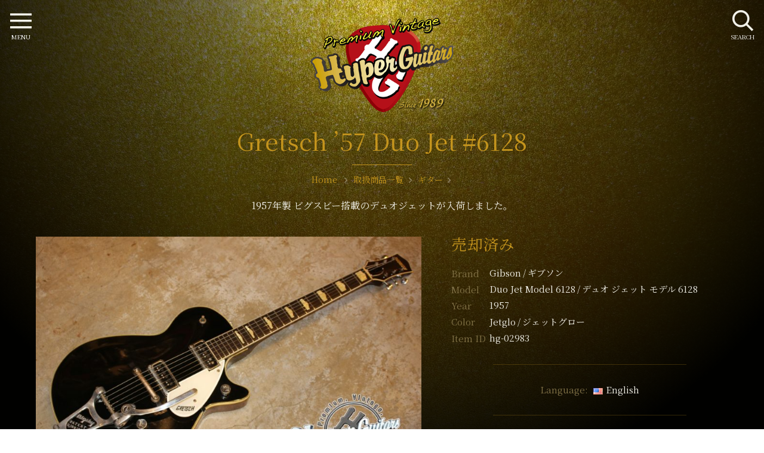

--- FILE ---
content_type: text/html; charset=UTF-8
request_url: https://hyperguitars.com/items/02983/
body_size: 12651
content:
<!doctype html>
<html dir="ltr" lang="ja" prefix="og: https://ogp.me/ns#">
<head>
<meta charset="utf-8">
<meta http-equiv="X-UA-Compatible" content="IE=edge">
<meta name="viewport" content="width=device-width, initial-scale=1, viewport-fit=cover" />
<link rel="icon" href="https://hyperguitars.com/hg-cms/wp-content/themes/hyperguitars-theme/common/img/favicon.png">
<link rel="apple-touch-icon" sizes="192x192" href="https://hyperguitars.com/hg-cms/wp-content/themes/hyperguitars-theme/common/img/touch-icon.png">
<link rel="shortcut icon" href="https://hyperguitars.com/hg-cms/wp-content/themes/hyperguitars-theme/common/img/touch-icon.png">
<link href="https://fonts.googleapis.com/css?family=Noto+Serif+JP:400,600&display=swap&subset=japanese" rel="stylesheet">
<link rel="stylesheet" href="https://hyperguitars.com/hg-cms/wp-content/themes/hyperguitars-theme/common/js/swiper.min.css">
<link rel="stylesheet" href="https://cdnjs.cloudflare.com/ajax/libs/photoswipe/4.1.2/photoswipe.min.css">
<link rel="stylesheet" href="https://cdnjs.cloudflare.com/ajax/libs/photoswipe/4.1.2/default-skin/default-skin.min.css">
<script type="application/ld+json">
{
  "@context": "https://schema.org/",
  "@type": "Product",
  "name": "Gretsch &#8217;57 Duo Jet #6128 1957年製 ギブソン デュオ ジェット モデル 6128 ジェットグロー",
  "description": "1957年製 ビグスビー搭載のデュオジェットが入荷しました。ジョージ・ハリソンを彷彿させるビグスビー搭載のデュオジェット !!ブリッジ交換、ビグスビーは後付けですが、グッドルッキングな仕上がりです !!重量約3,46Kg、ツイードケース付属。",
	"sku": "hg-02983",
	"url": "https://hyperguitars.com/items/02983/",
	"image": ["https://hyperguitars.com/hg-cms/wp-content/uploads/2020/12/is781294563679658-800x534.jpg","https://hyperguitars.com/hg-cms/wp-content/uploads/2020/12/is478294563673044-800x534.jpg","https://hyperguitars.com/hg-cms/wp-content/uploads/2020/12/is163294563663640-800x533.jpg","https://hyperguitars.com/hg-cms/wp-content/uploads/2020/12/is495294563654383-800x533.jpg","https://hyperguitars.com/hg-cms/wp-content/uploads/2020/12/is918294563647355-800x533.jpg","https://hyperguitars.com/hg-cms/wp-content/uploads/2020/12/is243294563639656-800x533.jpg","https://hyperguitars.com/hg-cms/wp-content/uploads/2020/12/is522294563630711-800x533.jpg","https://hyperguitars.com/hg-cms/wp-content/uploads/2020/12/is948294563595487-800x533.jpg","https://hyperguitars.com/hg-cms/wp-content/uploads/2020/12/is885294563586923-800x533.jpg","https://hyperguitars.com/hg-cms/wp-content/uploads/2020/12/is837294563579346-800x533.jpg","https://hyperguitars.com/hg-cms/wp-content/uploads/2020/12/is584294563569931-800x533.jpg","https://hyperguitars.com/hg-cms/wp-content/uploads/2020/12/is477294563559036-800x533.jpg","https://hyperguitars.com/hg-cms/wp-content/uploads/2020/12/is477294563559036-800x533.jpg"],
	"brand": {
		"@type": "Brand",
		"name": "Gibson"
	},
  "offers": {
    "@type": "Offer",
		"url": "https://hyperguitars.com/items/02983/",
    "priceCurrency": "JPY",
    "price": "698000",
    "itemCondition": "https://schema.org/UsedCondition",
		"availability": "https://schema.org/SoldOut",
    "seller": {
      "@type": "Organization",
      "name": "Hyper Guitars"
    }
  }
}
</script>
<title>Gretsch ’57 Duo Jet #6128 - ジェットグロー - ハイパーギターズ Hyper Guitars | ヴィンテージギター &amp; アンプ専門店 | 50年代-70年代を中心に選りすぐった中古ヴィンテージギターとアンプの専門店ハイパーギターズHyperGuitars。当店は創業30年以上のヴィンテージギター専門店です。在庫量と品質には自信があります。買取り・下取りも大歓迎です。東京都渋谷区原宿駅より徒歩5分、明治神宮前より徒歩30秒。</title>

		<!-- All in One SEO Pro 4.9.3 - aioseo.com -->
	<meta name="description" content="Gretsch ’57 Duo Jet #6128。ジェットグロー。1957年製 ビグスビー搭載のデュオジェットが入荷しました。ジョージ・ハリソンを彷彿させるビグスビー搭載のデュオジェット !! ブリッジ交換、ビグスビーは後付けですが、グッドルッキングな仕上がりです !! 重量約3,46Kg、ツイードケース付属。50年代-70年代を中心に選りすぐった中古ヴィンテージギターとアンプの専門店ハイパーギターズHyperGuitars。在庫量と品質には自信があります。" />
	<meta name="robots" content="max-snippet:-1, max-image-preview:large, max-video-preview:-1" />
	<link rel="canonical" href="https://hyperguitars.com/items/02983/" />
	<meta name="generator" content="All in One SEO Pro (AIOSEO) 4.9.3" />
		<meta property="og:locale" content="ja_JP" />
		<meta property="og:site_name" content="Hyper Guitars" />
		<meta property="og:type" content="website" />
		<meta property="og:title" content="Gretsch ’57 Duo Jet #6128 - ジェットグロー - ハイパーギターズ Hyper Guitars | ヴィンテージギター &amp; アンプ専門店 | 50年代-70年代を中心に選りすぐった中古ヴィンテージギターとアンプの専門店ハイパーギターズHyperGuitars。当店は創業30年以上のヴィンテージギター専門店です。在庫量と品質には自信があります。買取り・下取りも大歓迎です。東京都渋谷区原宿駅より徒歩5分、明治神宮前より徒歩30秒。" />
		<meta property="og:description" content="Gretsch ’57 Duo Jet #6128。ジェットグロー。1957年製 ビグスビー搭載のデュオジェットが入荷しました。ジョージ・ハリソンを彷彿させるビグスビー搭載のデュオジェット !! ブリッジ交換、ビグスビーは後付けですが、グッドルッキングな仕上がりです !! 重量約3,46Kg、ツイードケース付属。50年代-70年代を中心に選りすぐった中古ヴィンテージギターとアンプの専門店ハイパーギターズHyperGuitars。在庫量と品質には自信があります。" />
		<meta property="og:url" content="https://hyperguitars.com/items/02983/" />
		<meta property="og:image" content="https://hyperguitars.com/hg-cms/wp-content/uploads/2020/12/im394294563535046.jpg" />
		<meta property="og:image:secure_url" content="https://hyperguitars.com/hg-cms/wp-content/uploads/2020/12/im394294563535046.jpg" />
		<meta property="og:image:width" content="1280" />
		<meta property="og:image:height" content="853" />
		<meta name="twitter:card" content="summary" />
		<meta name="twitter:title" content="Gretsch ’57 Duo Jet #6128 - ジェットグロー - ハイパーギターズ Hyper Guitars | ヴィンテージギター &amp; アンプ専門店 | 50年代-70年代を中心に選りすぐった中古ヴィンテージギターとアンプの専門店ハイパーギターズHyperGuitars。当店は創業30年以上のヴィンテージギター専門店です。在庫量と品質には自信があります。買取り・下取りも大歓迎です。東京都渋谷区原宿駅より徒歩5分、明治神宮前より徒歩30秒。" />
		<meta name="twitter:description" content="Gretsch ’57 Duo Jet #6128。ジェットグロー。1957年製 ビグスビー搭載のデュオジェットが入荷しました。ジョージ・ハリソンを彷彿させるビグスビー搭載のデュオジェット !! ブリッジ交換、ビグスビーは後付けですが、グッドルッキングな仕上がりです !! 重量約3,46Kg、ツイードケース付属。50年代-70年代を中心に選りすぐった中古ヴィンテージギターとアンプの専門店ハイパーギターズHyperGuitars。在庫量と品質には自信があります。" />
		<meta name="twitter:image" content="https://hyperguitars.com/hg-cms/wp-content/uploads/2020/12/im394294563535046.jpg" />
		<!-- All in One SEO Pro -->

<link rel="alternate" href="https://hyperguitars.com/items/02983/" hreflang="ja" />
<link rel="alternate" href="https://hyperguitars.com/en/items/02983/" hreflang="en" />
<link rel="alternate" type="application/rss+xml" title="ハイパーギターズ Hyper Guitars | ヴィンテージギター &amp; アンプ専門店 &raquo; フィード" href="https://hyperguitars.com/feed/" />
<link rel="alternate" type="application/rss+xml" title="ハイパーギターズ Hyper Guitars | ヴィンテージギター &amp; アンプ専門店 &raquo; コメントフィード" href="https://hyperguitars.com/comments/feed/" />
<link rel='stylesheet' id='aioseo/css/src/vue/standalone/blocks/table-of-contents/global.scss-css' href='https://hyperguitars.com/hg-cms/wp-content/plugins/all-in-one-seo-pack-pro/dist/Pro/assets/css/table-of-contents/global.e90f6d47.css?ver=4.9.3' type='text/css' media='all' />
<link rel='stylesheet' id='aioseo/css/src/vue/standalone/blocks/pro/recipe/global.scss-css' href='https://hyperguitars.com/hg-cms/wp-content/plugins/all-in-one-seo-pack-pro/dist/Pro/assets/css/recipe/global.67a3275f.css?ver=4.9.3' type='text/css' media='all' />
<link rel='stylesheet' id='aioseo/css/src/vue/standalone/blocks/pro/product/global.scss-css' href='https://hyperguitars.com/hg-cms/wp-content/plugins/all-in-one-seo-pack-pro/dist/Pro/assets/css/product/global.61066cfb.css?ver=4.9.3' type='text/css' media='all' />
<style id='classic-theme-styles-inline-css' type='text/css'>
/*! This file is auto-generated */
.wp-block-button__link{color:#fff;background-color:#32373c;border-radius:9999px;box-shadow:none;text-decoration:none;padding:calc(.667em + 2px) calc(1.333em + 2px);font-size:1.125em}.wp-block-file__button{background:#32373c;color:#fff;text-decoration:none}
</style>
<style id='global-styles-inline-css' type='text/css'>
body{--wp--preset--color--black: #000000;--wp--preset--color--cyan-bluish-gray: #abb8c3;--wp--preset--color--white: #ffffff;--wp--preset--color--pale-pink: #f78da7;--wp--preset--color--vivid-red: #cf2e2e;--wp--preset--color--luminous-vivid-orange: #ff6900;--wp--preset--color--luminous-vivid-amber: #fcb900;--wp--preset--color--light-green-cyan: #7bdcb5;--wp--preset--color--vivid-green-cyan: #00d084;--wp--preset--color--pale-cyan-blue: #8ed1fc;--wp--preset--color--vivid-cyan-blue: #0693e3;--wp--preset--color--vivid-purple: #9b51e0;--wp--preset--gradient--vivid-cyan-blue-to-vivid-purple: linear-gradient(135deg,rgba(6,147,227,1) 0%,rgb(155,81,224) 100%);--wp--preset--gradient--light-green-cyan-to-vivid-green-cyan: linear-gradient(135deg,rgb(122,220,180) 0%,rgb(0,208,130) 100%);--wp--preset--gradient--luminous-vivid-amber-to-luminous-vivid-orange: linear-gradient(135deg,rgba(252,185,0,1) 0%,rgba(255,105,0,1) 100%);--wp--preset--gradient--luminous-vivid-orange-to-vivid-red: linear-gradient(135deg,rgba(255,105,0,1) 0%,rgb(207,46,46) 100%);--wp--preset--gradient--very-light-gray-to-cyan-bluish-gray: linear-gradient(135deg,rgb(238,238,238) 0%,rgb(169,184,195) 100%);--wp--preset--gradient--cool-to-warm-spectrum: linear-gradient(135deg,rgb(74,234,220) 0%,rgb(151,120,209) 20%,rgb(207,42,186) 40%,rgb(238,44,130) 60%,rgb(251,105,98) 80%,rgb(254,248,76) 100%);--wp--preset--gradient--blush-light-purple: linear-gradient(135deg,rgb(255,206,236) 0%,rgb(152,150,240) 100%);--wp--preset--gradient--blush-bordeaux: linear-gradient(135deg,rgb(254,205,165) 0%,rgb(254,45,45) 50%,rgb(107,0,62) 100%);--wp--preset--gradient--luminous-dusk: linear-gradient(135deg,rgb(255,203,112) 0%,rgb(199,81,192) 50%,rgb(65,88,208) 100%);--wp--preset--gradient--pale-ocean: linear-gradient(135deg,rgb(255,245,203) 0%,rgb(182,227,212) 50%,rgb(51,167,181) 100%);--wp--preset--gradient--electric-grass: linear-gradient(135deg,rgb(202,248,128) 0%,rgb(113,206,126) 100%);--wp--preset--gradient--midnight: linear-gradient(135deg,rgb(2,3,129) 0%,rgb(40,116,252) 100%);--wp--preset--font-size--small: 13px;--wp--preset--font-size--medium: 20px;--wp--preset--font-size--large: 36px;--wp--preset--font-size--x-large: 42px;--wp--preset--spacing--20: 0.44rem;--wp--preset--spacing--30: 0.67rem;--wp--preset--spacing--40: 1rem;--wp--preset--spacing--50: 1.5rem;--wp--preset--spacing--60: 2.25rem;--wp--preset--spacing--70: 3.38rem;--wp--preset--spacing--80: 5.06rem;--wp--preset--shadow--natural: 6px 6px 9px rgba(0, 0, 0, 0.2);--wp--preset--shadow--deep: 12px 12px 50px rgba(0, 0, 0, 0.4);--wp--preset--shadow--sharp: 6px 6px 0px rgba(0, 0, 0, 0.2);--wp--preset--shadow--outlined: 6px 6px 0px -3px rgba(255, 255, 255, 1), 6px 6px rgba(0, 0, 0, 1);--wp--preset--shadow--crisp: 6px 6px 0px rgba(0, 0, 0, 1);}:where(.is-layout-flex){gap: 0.5em;}:where(.is-layout-grid){gap: 0.5em;}body .is-layout-flow > .alignleft{float: left;margin-inline-start: 0;margin-inline-end: 2em;}body .is-layout-flow > .alignright{float: right;margin-inline-start: 2em;margin-inline-end: 0;}body .is-layout-flow > .aligncenter{margin-left: auto !important;margin-right: auto !important;}body .is-layout-constrained > .alignleft{float: left;margin-inline-start: 0;margin-inline-end: 2em;}body .is-layout-constrained > .alignright{float: right;margin-inline-start: 2em;margin-inline-end: 0;}body .is-layout-constrained > .aligncenter{margin-left: auto !important;margin-right: auto !important;}body .is-layout-constrained > :where(:not(.alignleft):not(.alignright):not(.alignfull)){max-width: var(--wp--style--global--content-size);margin-left: auto !important;margin-right: auto !important;}body .is-layout-constrained > .alignwide{max-width: var(--wp--style--global--wide-size);}body .is-layout-flex{display: flex;}body .is-layout-flex{flex-wrap: wrap;align-items: center;}body .is-layout-flex > *{margin: 0;}body .is-layout-grid{display: grid;}body .is-layout-grid > *{margin: 0;}:where(.wp-block-columns.is-layout-flex){gap: 2em;}:where(.wp-block-columns.is-layout-grid){gap: 2em;}:where(.wp-block-post-template.is-layout-flex){gap: 1.25em;}:where(.wp-block-post-template.is-layout-grid){gap: 1.25em;}.has-black-color{color: var(--wp--preset--color--black) !important;}.has-cyan-bluish-gray-color{color: var(--wp--preset--color--cyan-bluish-gray) !important;}.has-white-color{color: var(--wp--preset--color--white) !important;}.has-pale-pink-color{color: var(--wp--preset--color--pale-pink) !important;}.has-vivid-red-color{color: var(--wp--preset--color--vivid-red) !important;}.has-luminous-vivid-orange-color{color: var(--wp--preset--color--luminous-vivid-orange) !important;}.has-luminous-vivid-amber-color{color: var(--wp--preset--color--luminous-vivid-amber) !important;}.has-light-green-cyan-color{color: var(--wp--preset--color--light-green-cyan) !important;}.has-vivid-green-cyan-color{color: var(--wp--preset--color--vivid-green-cyan) !important;}.has-pale-cyan-blue-color{color: var(--wp--preset--color--pale-cyan-blue) !important;}.has-vivid-cyan-blue-color{color: var(--wp--preset--color--vivid-cyan-blue) !important;}.has-vivid-purple-color{color: var(--wp--preset--color--vivid-purple) !important;}.has-black-background-color{background-color: var(--wp--preset--color--black) !important;}.has-cyan-bluish-gray-background-color{background-color: var(--wp--preset--color--cyan-bluish-gray) !important;}.has-white-background-color{background-color: var(--wp--preset--color--white) !important;}.has-pale-pink-background-color{background-color: var(--wp--preset--color--pale-pink) !important;}.has-vivid-red-background-color{background-color: var(--wp--preset--color--vivid-red) !important;}.has-luminous-vivid-orange-background-color{background-color: var(--wp--preset--color--luminous-vivid-orange) !important;}.has-luminous-vivid-amber-background-color{background-color: var(--wp--preset--color--luminous-vivid-amber) !important;}.has-light-green-cyan-background-color{background-color: var(--wp--preset--color--light-green-cyan) !important;}.has-vivid-green-cyan-background-color{background-color: var(--wp--preset--color--vivid-green-cyan) !important;}.has-pale-cyan-blue-background-color{background-color: var(--wp--preset--color--pale-cyan-blue) !important;}.has-vivid-cyan-blue-background-color{background-color: var(--wp--preset--color--vivid-cyan-blue) !important;}.has-vivid-purple-background-color{background-color: var(--wp--preset--color--vivid-purple) !important;}.has-black-border-color{border-color: var(--wp--preset--color--black) !important;}.has-cyan-bluish-gray-border-color{border-color: var(--wp--preset--color--cyan-bluish-gray) !important;}.has-white-border-color{border-color: var(--wp--preset--color--white) !important;}.has-pale-pink-border-color{border-color: var(--wp--preset--color--pale-pink) !important;}.has-vivid-red-border-color{border-color: var(--wp--preset--color--vivid-red) !important;}.has-luminous-vivid-orange-border-color{border-color: var(--wp--preset--color--luminous-vivid-orange) !important;}.has-luminous-vivid-amber-border-color{border-color: var(--wp--preset--color--luminous-vivid-amber) !important;}.has-light-green-cyan-border-color{border-color: var(--wp--preset--color--light-green-cyan) !important;}.has-vivid-green-cyan-border-color{border-color: var(--wp--preset--color--vivid-green-cyan) !important;}.has-pale-cyan-blue-border-color{border-color: var(--wp--preset--color--pale-cyan-blue) !important;}.has-vivid-cyan-blue-border-color{border-color: var(--wp--preset--color--vivid-cyan-blue) !important;}.has-vivid-purple-border-color{border-color: var(--wp--preset--color--vivid-purple) !important;}.has-vivid-cyan-blue-to-vivid-purple-gradient-background{background: var(--wp--preset--gradient--vivid-cyan-blue-to-vivid-purple) !important;}.has-light-green-cyan-to-vivid-green-cyan-gradient-background{background: var(--wp--preset--gradient--light-green-cyan-to-vivid-green-cyan) !important;}.has-luminous-vivid-amber-to-luminous-vivid-orange-gradient-background{background: var(--wp--preset--gradient--luminous-vivid-amber-to-luminous-vivid-orange) !important;}.has-luminous-vivid-orange-to-vivid-red-gradient-background{background: var(--wp--preset--gradient--luminous-vivid-orange-to-vivid-red) !important;}.has-very-light-gray-to-cyan-bluish-gray-gradient-background{background: var(--wp--preset--gradient--very-light-gray-to-cyan-bluish-gray) !important;}.has-cool-to-warm-spectrum-gradient-background{background: var(--wp--preset--gradient--cool-to-warm-spectrum) !important;}.has-blush-light-purple-gradient-background{background: var(--wp--preset--gradient--blush-light-purple) !important;}.has-blush-bordeaux-gradient-background{background: var(--wp--preset--gradient--blush-bordeaux) !important;}.has-luminous-dusk-gradient-background{background: var(--wp--preset--gradient--luminous-dusk) !important;}.has-pale-ocean-gradient-background{background: var(--wp--preset--gradient--pale-ocean) !important;}.has-electric-grass-gradient-background{background: var(--wp--preset--gradient--electric-grass) !important;}.has-midnight-gradient-background{background: var(--wp--preset--gradient--midnight) !important;}.has-small-font-size{font-size: var(--wp--preset--font-size--small) !important;}.has-medium-font-size{font-size: var(--wp--preset--font-size--medium) !important;}.has-large-font-size{font-size: var(--wp--preset--font-size--large) !important;}.has-x-large-font-size{font-size: var(--wp--preset--font-size--x-large) !important;}
.wp-block-navigation a:where(:not(.wp-element-button)){color: inherit;}
:where(.wp-block-post-template.is-layout-flex){gap: 1.25em;}:where(.wp-block-post-template.is-layout-grid){gap: 1.25em;}
:where(.wp-block-columns.is-layout-flex){gap: 2em;}:where(.wp-block-columns.is-layout-grid){gap: 2em;}
.wp-block-pullquote{font-size: 1.5em;line-height: 1.6;}
</style>
<link rel='stylesheet' id='nsc_bar_nice-cookie-consent-css' href='https://hyperguitars.com/hg-cms/wp-content/plugins/beautiful-and-responsive-cookie-consent/public/cookieNSCconsent.min.css?ver=4.5.0' type='text/css' media='all' />
<link rel='stylesheet' id='hg-style-css' href='https://hyperguitars.com/hg-cms/wp-content/themes/hyperguitars-theme/common/css/style.css?240117051100&#038;ver=5a890ac11465a983d61cde19d6a9bce3' type='text/css' media='all' />
<script id="image-watermark-no-right-click-js-before" type="text/javascript">
var iwArgsNoRightClick = {"rightclick":"Y","draganddrop":"Y"};
</script>
<script type='text/javascript' src='https://hyperguitars.com/hg-cms/wp-content/plugins/image-watermark/js/no-right-click.js?ver=1.7.4' id='image-watermark-no-right-click-js'></script>
		<style type="text/css" id="wp-custom-css">
			.cc-invisible {
	z-index: -1;
}		</style>
		<!-- Global site tag (gtag.js) - Google Analytics --> 
<script async src="https://www.googletagmanager.com/gtag/js?id=UA-185642313-1"></script> 
<script>
  window.dataLayer = window.dataLayer || [];
  function gtag(){dataLayer.push(arguments);}
  gtag('js', new Date());

  gtag('config', 'UA-185642313-1');
</script> 
<!-- Google tag (gtag.js) --> 
<script async src="https://www.googletagmanager.com/gtag/js?id=G-5XWNJ1QE7B"></script> 
<script>
  window.dataLayer = window.dataLayer || [];
  function gtag(){dataLayer.push(arguments);}
  gtag('js', new Date());

  gtag('config', 'G-5XWNJ1QE7B');
</script>
</head>
<body class="bg-gold">
<header id="header">
  <div class="header-logo">
    <a href="https://hyperguitars.com/" rel="home"><img src="https://hyperguitars.com/hg-cms/wp-content/themes/hyperguitars-theme/common/img/logo.png" alt="ハイパーギターズ HyperGuitars | ヴィンテージギター&amp;アンプ専門店"></a>
  </div>
  <div class="container">
    <div class="section-title">
      <h1>Gretsch &#8217;57 Duo Jet #6128</h1>
      <div id="breadcrumb">
  <ol itemscope itemtype="https://schema.org/BreadcrumbList">
    <li itemprop="itemListElement" itemscope itemtype="https://schema.org/ListItem"> <a href="https://hyperguitars.com/" itemprop="item"> <span itemprop="name">Home</span> </a>
      <meta itemprop="position" content="1" />
    </li>
    <li itemprop="itemListElement" itemscope itemtype="https://schema.org/ListItem"><a href="https://hyperguitars.com/items/" itemprop="item"><span itemprop="name">取扱商品一覧</span></a><meta itemprop="position" content="2" /></li><li itemprop="itemListElement" itemscope itemtype="https://schema.org/ListItem"><a href="https://hyperguitars.com/items_cat/guitar/" itemprop="item"><span itemprop="name">ギター</span></a><meta itemprop="position" content="3" /></li>  </ol>
</div>
      <p><p>1957年製 ビグスビー搭載のデュオジェットが入荷しました。</p></p>
    </div>
  </div>
</header>
<main class="content-block" id="item-page">
  <div class="container">
  <!--メイン画像ギャラリー-->
  <div class="swiper-container item-mainimg">
    <div class="swiper-wrapper" data-pswp>
            <a href="https://hyperguitars.com/hg-cms/wp-content/uploads/2020/12/im394294563535046.jpg" class="swiper-slide" target="_blank"><img src="https://hyperguitars.com/hg-cms/wp-content/uploads/2020/12/im394294563535046-800x533.jpg" alt="Gretsch &#8217;57 Duo Jet #6128"></a>
            <a href="https://hyperguitars.com/hg-cms/wp-content/uploads/2020/12/is781294563679658.jpg" class="swiper-slide" target="_blank"><img src="https://hyperguitars.com/hg-cms/wp-content/uploads/2020/12/is781294563679658-800x534.jpg" alt="Gretsch &#8217;57 Duo Jet #6128"></a>
            <a href="https://hyperguitars.com/hg-cms/wp-content/uploads/2020/12/is478294563673044.jpg" class="swiper-slide" target="_blank"><img src="https://hyperguitars.com/hg-cms/wp-content/uploads/2020/12/is478294563673044-800x534.jpg" alt="Gretsch &#8217;57 Duo Jet #6128"></a>
            <a href="https://hyperguitars.com/hg-cms/wp-content/uploads/2020/12/is163294563663640.jpg" class="swiper-slide" target="_blank"><img src="https://hyperguitars.com/hg-cms/wp-content/uploads/2020/12/is163294563663640-800x533.jpg" alt="Gretsch &#8217;57 Duo Jet #6128"></a>
            <a href="https://hyperguitars.com/hg-cms/wp-content/uploads/2020/12/is495294563654383.jpg" class="swiper-slide" target="_blank"><img src="https://hyperguitars.com/hg-cms/wp-content/uploads/2020/12/is495294563654383-800x533.jpg" alt="Gretsch &#8217;57 Duo Jet #6128"></a>
            <a href="https://hyperguitars.com/hg-cms/wp-content/uploads/2020/12/is918294563647355.jpg" class="swiper-slide" target="_blank"><img src="https://hyperguitars.com/hg-cms/wp-content/uploads/2020/12/is918294563647355-800x533.jpg" alt="Gretsch &#8217;57 Duo Jet #6128"></a>
            <a href="https://hyperguitars.com/hg-cms/wp-content/uploads/2020/12/is243294563639656.jpg" class="swiper-slide" target="_blank"><img src="https://hyperguitars.com/hg-cms/wp-content/uploads/2020/12/is243294563639656-800x533.jpg" alt="Gretsch &#8217;57 Duo Jet #6128"></a>
            <a href="https://hyperguitars.com/hg-cms/wp-content/uploads/2020/12/is522294563630711.jpg" class="swiper-slide" target="_blank"><img src="https://hyperguitars.com/hg-cms/wp-content/uploads/2020/12/is522294563630711-800x533.jpg" alt="Gretsch &#8217;57 Duo Jet #6128"></a>
            <a href="https://hyperguitars.com/hg-cms/wp-content/uploads/2020/12/is948294563595487.jpg" class="swiper-slide" target="_blank"><img src="https://hyperguitars.com/hg-cms/wp-content/uploads/2020/12/is948294563595487-800x533.jpg" alt="Gretsch &#8217;57 Duo Jet #6128"></a>
            <a href="https://hyperguitars.com/hg-cms/wp-content/uploads/2020/12/is885294563586923.jpg" class="swiper-slide" target="_blank"><img src="https://hyperguitars.com/hg-cms/wp-content/uploads/2020/12/is885294563586923-800x533.jpg" alt="Gretsch &#8217;57 Duo Jet #6128"></a>
            <a href="https://hyperguitars.com/hg-cms/wp-content/uploads/2020/12/is837294563579346.jpg" class="swiper-slide" target="_blank"><img src="https://hyperguitars.com/hg-cms/wp-content/uploads/2020/12/is837294563579346-800x533.jpg" alt="Gretsch &#8217;57 Duo Jet #6128"></a>
            <a href="https://hyperguitars.com/hg-cms/wp-content/uploads/2020/12/is584294563569931.jpg" class="swiper-slide" target="_blank"><img src="https://hyperguitars.com/hg-cms/wp-content/uploads/2020/12/is584294563569931-800x533.jpg" alt="Gretsch &#8217;57 Duo Jet #6128"></a>
            <a href="https://hyperguitars.com/hg-cms/wp-content/uploads/2020/12/is477294563559036.jpg" class="swiper-slide" target="_blank"><img src="https://hyperguitars.com/hg-cms/wp-content/uploads/2020/12/is477294563559036-800x533.jpg" alt="Gretsch &#8217;57 Duo Jet #6128"></a>
          </div>
    <div class="swiper-pagination page1">
    </div>
    <div class="swiper-button-prev prev1">
    </div>
    <div class="swiper-button-next next1">
    </div>
  </div>
  <div class="item-spec">
    <div class="item-spec-price"><span>売却済み</span>    </div>
    <dl>
      <dt>Brand</dt>
      <dd>
        <a href="https://hyperguitars.com/?s=&items_brand=gibson">Gibson<span>ギブソン</span></a>      </dd>
      <dt>Model</dt>
      <dd>Duo Jet Model 6128<span>デュオ ジェット モデル 6128</span> </dd>
      <dt>Year</dt>
      <dd>1957 </dd>
      <dt>Color</dt>
      <dd>Jetglo<span>ジェットグロー</span></dd>
      <dt>Item ID</dt>
      <dd>hg-02983</dd>
    </dl>
    <hr>
    <ul class="lang-flag">
      <li>Language:</li>	<li class="lang-item lang-item-13 lang-item-en lang-item-first"><a  lang="en-US" hreflang="en-US" href="https://hyperguitars.com/en/items/02983/"><img src="[data-uri]" alt="English" width="16" height="11" style="width: 16px; height: 11px;" /><span style="margin-left:0.3em;">English</span></a></li>
    </ul>
    <hr>
      <div class="item-spec-comment">ジョージ・ハリソンを彷彿させるビグスビー搭載のデュオジェット !!<br />
<br />
ブリッジ交換、ビグスビーは後付けですが、グッドルッキングな仕上がりです !!<br />
<br />
重量約3,46Kg、ツイードケース付属。</div><hr>    <div class="item-inquery">
      <h2>Gretsch &#8217;57 Duo Jet #6128</h2>
      <dl>
        <dt>Item ID</dt>
        <dd>hg-02983</dd>
      </dl>
      <div class="btn-contact2">
        <ul>
          <li><a href="https://hyperguitars.com/contact-item/?post_id=36085" class="icon-mail">商品お問い合わせ</a> </li>
          <li><a href="tel:0364210961" class="icon-tel">03-6421-0961</a> </li>
        </ul>
      </div>
      <dl>
        <dt>E-Mail</dt>
        <dd><a href="mailto:mail@hyperguitars.com">mail@hyperguitars.com</a> </dd>
      </dl>
      <p class="text-small text-gray mgt20">※詳細や価格に関してのお問い合わせはメール(住所、氏名、電話番号を明記の上)又はお電話下さい。誠に勝手ながら、商談中、HOLD、売約済みの物はお値段、詳細などお伝えできませんのでご了承ください。</p>
    </div>
    <hr>
    <div class="navi-brcb">
      <ul>
        <!--カテゴリーで絞り込んだブランド名　リンク付き https://e-joint.jp/574/-->
        <li><a href="https://hyperguitars.com/items_cat/guitar">ギター</a></li><li><a href="https://hyperguitars.com/items/?s=&items_cat=guitar&items_brand=gibson">Gibson</a></li><li><a href="https://hyperguitars.com/items/?s=&items_cat=guitar&items_years=1950s">1950年代</a></li>      </ul>
    </div>
  </div>

  <div class="item-gallery">
      <div class="section-title">
        <h2 data-delighter>Photo Gallery</h2>
      </div>
      <div class="item-thumb" data-pswp>
              <a href="https://hyperguitars.com/hg-cms/wp-content/uploads/2020/12/im394294563535046.jpg" target="_blank"><img src="https://hyperguitars.com/hg-cms/wp-content/uploads/2020/12/im394294563535046-800x533.jpg" alt="Gretsch &#8217;57 Duo Jet #6128"></a>
            <a href="https://hyperguitars.com/hg-cms/wp-content/uploads/2020/12/is781294563679658.jpg" target="_blank"><img src="https://hyperguitars.com/hg-cms/wp-content/uploads/2020/12/is781294563679658-800x534.jpg" alt="Gretsch &#8217;57 Duo Jet #6128"></a>
            <a href="https://hyperguitars.com/hg-cms/wp-content/uploads/2020/12/is478294563673044.jpg" target="_blank"><img src="https://hyperguitars.com/hg-cms/wp-content/uploads/2020/12/is478294563673044-800x534.jpg" alt="Gretsch &#8217;57 Duo Jet #6128"></a>
            <a href="https://hyperguitars.com/hg-cms/wp-content/uploads/2020/12/is163294563663640.jpg" target="_blank"><img src="https://hyperguitars.com/hg-cms/wp-content/uploads/2020/12/is163294563663640-800x533.jpg" alt="Gretsch &#8217;57 Duo Jet #6128"></a>
            <a href="https://hyperguitars.com/hg-cms/wp-content/uploads/2020/12/is495294563654383.jpg" target="_blank"><img src="https://hyperguitars.com/hg-cms/wp-content/uploads/2020/12/is495294563654383-800x533.jpg" alt="Gretsch &#8217;57 Duo Jet #6128"></a>
            <a href="https://hyperguitars.com/hg-cms/wp-content/uploads/2020/12/is918294563647355.jpg" target="_blank"><img src="https://hyperguitars.com/hg-cms/wp-content/uploads/2020/12/is918294563647355-800x533.jpg" alt="Gretsch &#8217;57 Duo Jet #6128"></a>
            <a href="https://hyperguitars.com/hg-cms/wp-content/uploads/2020/12/is243294563639656.jpg" target="_blank"><img src="https://hyperguitars.com/hg-cms/wp-content/uploads/2020/12/is243294563639656-800x533.jpg" alt="Gretsch &#8217;57 Duo Jet #6128"></a>
            <a href="https://hyperguitars.com/hg-cms/wp-content/uploads/2020/12/is522294563630711.jpg" target="_blank"><img src="https://hyperguitars.com/hg-cms/wp-content/uploads/2020/12/is522294563630711-800x533.jpg" alt="Gretsch &#8217;57 Duo Jet #6128"></a>
            <a href="https://hyperguitars.com/hg-cms/wp-content/uploads/2020/12/is948294563595487.jpg" target="_blank"><img src="https://hyperguitars.com/hg-cms/wp-content/uploads/2020/12/is948294563595487-800x533.jpg" alt="Gretsch &#8217;57 Duo Jet #6128"></a>
            <a href="https://hyperguitars.com/hg-cms/wp-content/uploads/2020/12/is885294563586923.jpg" target="_blank"><img src="https://hyperguitars.com/hg-cms/wp-content/uploads/2020/12/is885294563586923-800x533.jpg" alt="Gretsch &#8217;57 Duo Jet #6128"></a>
            <a href="https://hyperguitars.com/hg-cms/wp-content/uploads/2020/12/is837294563579346.jpg" target="_blank"><img src="https://hyperguitars.com/hg-cms/wp-content/uploads/2020/12/is837294563579346-800x533.jpg" alt="Gretsch &#8217;57 Duo Jet #6128"></a>
            <a href="https://hyperguitars.com/hg-cms/wp-content/uploads/2020/12/is584294563569931.jpg" target="_blank"><img src="https://hyperguitars.com/hg-cms/wp-content/uploads/2020/12/is584294563569931-800x533.jpg" alt="Gretsch &#8217;57 Duo Jet #6128"></a>
            <a href="https://hyperguitars.com/hg-cms/wp-content/uploads/2020/12/is477294563559036.jpg" target="_blank"><img src="https://hyperguitars.com/hg-cms/wp-content/uploads/2020/12/is477294563559036-800x533.jpg" alt="Gretsch &#8217;57 Duo Jet #6128"></a>
      
      </div>
      <div class="sp-only item-spec item-inquery mgt20">
      <h2>Gretsch &#8217;57 Duo Jet #6128</h2>
      <dl>
        <dt>Item ID</dt>
        <dd>hg-02983</dd>
      </dl>
        <div class="btn-contact2" data-delighter>
          <ul>
            <li><a href="https://hyperguitars.com/contact-item/?post_id=36085" class="icon-mail">商品お問い合わせ</a>
            </li>
            <li><a href="tel:0364210961" class="icon-tel">03-6421-0961</a>
            </li>
          </ul>
        </div>
      
      <dl>
        <dt>E-Mail</dt>
        <dd><a href="mailto:mail@hyperguitars.com">mail@hyperguitars.com</a>
        </dd>
      </dl>
      <p class="text-small text-gray mgt20">※詳細や価格に関してのお問い合わせはメール(住所、氏名、電話番号を明記の上)又はお電話下さい。誠に勝手ながら、商談中、HOLD、売約済みの物はお値段、詳細などお伝えできませんのでご了承ください。</p>
      </div>
    </div>
  
  
</div>
<!-- #post-36085 --> 
</main>
<aside>
  
<section class="sns-box" id="sns-box" data-delighter>
  <div class="container">
    <div class="sns_box">
      <p class=""> ＼ Please share! ／</p>
      <div class="sns_button twitter">
        <a href="http://twitter.com/share?text=Gretsch &#8217;57 Duo Jet #6128-ハイパーギターズ Hyper Guitars | ヴィンテージギター &amp; アンプ専門店&url=https://hyperguitars.com/items/02983/" target="_blank" rel="noopener noreferrer" aria-label="twitter"><span></span></a>
      </div>
      <div class="sns_button facebook">
        <a href="https://www.facebook.com/share.php?u=https://hyperguitars.com/items/02983/&t=Gretsch &#8217;57 Duo Jet #6128-ハイパーギターズ Hyper Guitars | ヴィンテージギター &amp; アンプ専門店"  target="_blank" rel="noopener noreferrer" aria-label="facebook"><span></span></a>
      </div>
      <div class="sns_button pocket">
        <a href="http://getpocket.com/edit?url=https://hyperguitars.com/items/02983/&title=Gretsch &#8217;57 Duo Jet #6128-ハイパーギターズ Hyper Guitars | ヴィンテージギター &amp; アンプ専門店" target="_blank" rel="noopener noreferrer" aria-label="pocket"><span></span></a>
      </div>
      <div class="sns_button line">
        <a href="https://line.me/R/msg/text/?Gretsch &#8217;57 Duo Jet #6128-ハイパーギターズ Hyper Guitars | ヴィンテージギター &amp; アンプ専門店%0D%0Ahttps://hyperguitars.com/items/02983/"  target="_blank" rel="noopener noreferrer" aria-label="line"><span></span></a>
      </div>
    </div>
  </div>
</section>
<section class="swiper-multi" id="related-items"><div class="container">
  <div class="section-title" data-delighter>
    <h2>Related items</h2>  </div>
  <div class="swiper-container related-swiper">
    <div class="swiper-wrapper">
                        <article class="layout-item swiper-slide">
  <div class="item-photo">
    <img width="400" height="300" src="https://hyperguitars.com/hg-cms/wp-content/uploads/2025/12/P1008299-400x300.jpeg" class="attachment-medium size-medium wp-post-image" alt="Gibson ’68 Barney Kessel Regular Model" decoding="async" title="Gibson ’68 Barney Kessel Regular Model" loading="lazy" />      </div>
  <div class="item-detail">
        <h3><a href="https://hyperguitars.com/items/5169/" class="entry-more">Gibson ’68 Barney Kessel Regular Model</a></h3>
            <div class="cat_block">
      <span>1968</span> 
      <span>ギター</span>
    </div>
    <div class="item-price">&yen958,000</div>
      </div>
</article>
            <article class="layout-item swiper-slide">
  <div class="item-photo">
    <img width="400" height="267" src="https://hyperguitars.com/hg-cms/wp-content/uploads/2024/07/IMG_7869-400x267.jpeg" class="attachment-medium size-medium wp-post-image" alt="Gibson &#8217;68 ES-330TD" decoding="async" title="Gibson &#8217;68 ES-330TD" loading="lazy" />      </div>
  <div class="item-detail">
        <h3><a href="https://hyperguitars.com/items/4845/" class="entry-more">Gibson &#8217;68 ES-330TD</a></h3>
            <div class="cat_block">
      <span>1968</span> 
      <span>ギター</span>
    </div>
    <div class="item-price">&yen1,580,000</div>
      </div>
</article>
            <article class="layout-item swiper-slide">
  <div class="item-photo">
    <img width="400" height="300" src="https://hyperguitars.com/hg-cms/wp-content/uploads/2026/01/P1008413-400x300.jpeg" class="attachment-medium size-medium wp-post-image" alt="Gibson &#8217;75 Les Paul Custom" decoding="async" title="Gibson &#8217;75 Les Paul Custom" loading="lazy" />      </div>
  <div class="item-detail">
        <h3><a href="https://hyperguitars.com/items/5171/" class="entry-more">Gibson &#8217;75 Les Paul Custom</a></h3>
            <div class="cat_block">
      <span>1975</span> 
      <span>ギター</span>
    </div>
    <div class="item-price">&yen980,000</div>
      </div>
</article>
            <article class="layout-item swiper-slide">
  <div class="item-photo">
    <img width="400" height="300" src="https://hyperguitars.com/hg-cms/wp-content/uploads/2025/07/P1004893-400x300.jpeg" class="attachment-medium size-medium wp-post-image" alt="Gibson &#8217;76 Les Paul Custom" decoding="async" title="Gibson &#8217;76 Les Paul Custom" loading="lazy" />      </div>
  <div class="item-detail">
        <h3><a href="https://hyperguitars.com/items/5068/" class="entry-more">Gibson &#8217;76 Les Paul Custom</a></h3>
            <div class="cat_block">
      <span>1976</span> 
      <span>ギター</span>
    </div>
    <div class="item-price">&yen698,000</div>
      </div>
</article>
            <article class="layout-item swiper-slide">
  <div class="item-photo">
    <img width="400" height="300" src="https://hyperguitars.com/hg-cms/wp-content/uploads/2026/01/P1008579-400x300.jpeg" class="attachment-medium size-medium wp-post-image" alt="Gibson &#8217;60 Les Paul Special" decoding="async" title="Gibson &#8217;60 Les Paul Special" loading="lazy" />      </div>
  <div class="item-detail">
        <h3><a href="https://hyperguitars.com/items/5176/" class="entry-more">Gibson &#8217;60 Les Paul Special</a></h3>
            <div class="cat_block">
      <span>1960</span> 
      <span>ギター</span>
    </div>
    <div class="item-price">&yen2,200,000</div>
      </div>
</article>
            <article class="layout-item swiper-slide">
  <div class="item-photo">
    <img width="400" height="300" src="https://hyperguitars.com/hg-cms/wp-content/uploads/2025/05/P1003219-400x300.jpeg" class="attachment-medium size-medium wp-post-image" alt="Gibson &#8217;63 Melody Maker" decoding="async" title="Gibson &#8217;63 Melody Maker" loading="lazy" />      </div>
  <div class="item-detail">
        <h3><a href="https://hyperguitars.com/items/5020/" class="entry-more">Gibson &#8217;63 Melody Maker</a></h3>
            <div class="cat_block">
      <span>1963</span> 
      <span>ギター</span>
    </div>
    <div class="item-price">&yen398,000</div>
      </div>
</article>
            <article class="layout-item swiper-slide">
  <div class="item-photo">
    <img width="400" height="300" src="https://hyperguitars.com/hg-cms/wp-content/uploads/2025/12/P1008093-400x300.jpeg" class="attachment-medium size-medium wp-post-image" alt="Gibson &#8217;67 SG Special" decoding="async" title="Gibson &#8217;67 SG Special" loading="lazy" />      </div>
  <div class="item-detail">
        <h3><a href="https://hyperguitars.com/items/5162/" class="entry-more">Gibson &#8217;67 SG Special</a></h3>
            <div class="cat_block">
      <span>1967</span> 
      <span>ギター</span>
    </div>
    <div class="item-price">&yen770,000</div>
      </div>
</article>
            <article class="layout-item swiper-slide">
  <div class="item-photo">
    <img width="400" height="300" src="https://hyperguitars.com/hg-cms/wp-content/uploads/2025/01/P1000837-400x300.jpeg" class="attachment-medium size-medium wp-post-image" alt="Gibson &#8217;71 Les Paul Deluxe" decoding="async" title="Gibson &#8217;71 Les Paul Deluxe" loading="lazy" />      </div>
  <div class="item-detail">
        <h3><a href="https://hyperguitars.com/items/4946/" class="entry-more">Gibson &#8217;71 Les Paul Deluxe</a></h3>
            <div class="cat_block">
      <span>1971</span> 
      <span>ギター</span>
    </div>
    <div class="item-price">&yen1,180,000</div>
      </div>
</article>
            <article class="layout-item swiper-slide">
  <div class="item-photo">
    <img width="400" height="267" src="https://hyperguitars.com/hg-cms/wp-content/uploads/2024/08/IMG_8632-400x267.jpeg" class="attachment-medium size-medium wp-post-image" alt="Gibson ’81 Les Paul Standard Heritage Series 80 -Eighty-" decoding="async" title="Gibson ’81 Les Paul Standard Heritage Series 80 -Eighty-" loading="lazy" />      </div>
  <div class="item-detail">
        <h3><a href="https://hyperguitars.com/items/4862/" class="entry-more">Gibson ’81 Les Paul Standard Heritage Series 80 -Eighty-</a></h3>
            <div class="cat_block">
      <span>1981</span> 
      <span>ギター</span>
    </div>
    <div class="item-price">&yen798,000</div>
      </div>
</article>
            <article class="layout-item swiper-slide">
  <div class="item-photo">
    <img width="400" height="267" src="https://hyperguitars.com/hg-cms/wp-content/uploads/2022/05/IMG_4878-400x267.jpg" class="attachment-medium size-medium wp-post-image" alt="Gretsch &#8217;58 #6120" decoding="async" title="Gretsch &#8217;58 #6120" loading="lazy" />      </div>
  <div class="item-detail">
        <h3><a href="https://hyperguitars.com/items/4335/" class="entry-more">Gretsch &#8217;58 #6120</a></h3>
            <div class="cat_block">
      <span>1958</span> 
      <span>ギター</span>
    </div>
    <div class="item-price">&yen1,300,000</div>
      </div>
</article>
            <article class="layout-item swiper-slide">
  <div class="item-photo">
    <img width="400" height="267" src="https://hyperguitars.com/hg-cms/wp-content/uploads/2022/09/IMG_0405-400x267.jpg" class="attachment-medium size-medium wp-post-image" alt="Gibson &#8217;88 ES-335TDC" decoding="async" title="Gibson &#8217;88 ES-335TDC" loading="lazy" />      </div>
  <div class="item-detail">
        <h3><a href="https://hyperguitars.com/items/4405/" class="entry-more">Gibson &#8217;88 ES-335TDC</a></h3>
            <div class="cat_block">
      <span>1988</span> 
      <span>ギター</span>
    </div>
    <div class="item-price">&yen480,000</div>
      </div>
</article>
            <article class="layout-item swiper-slide">
  <div class="item-photo">
    <img width="400" height="267" src="https://hyperguitars.com/hg-cms/wp-content/uploads/2023/11/IMG_8261-1-400x267.jpg" class="attachment-medium size-medium wp-post-image" alt="Gibson &#8217;54 Les Paul Standard" decoding="async" title="Gibson &#8217;54 Les Paul Standard" loading="lazy" />      </div>
  <div class="item-detail">
        <h3><a href="https://hyperguitars.com/items/4676/" class="entry-more">Gibson &#8217;54 Les Paul Standard</a></h3>
            <div class="cat_block">
      <span>1954</span> 
      <span>ギター</span>
    </div>
    <div class="item-price">ASK!</div>
      </div>
</article>
                      </div>
    <div class="swiper-pagination page2">
    </div>
    <div class="swiper-button-prev prev2">
    </div>
    <div class="swiper-button-next next2">
    </div>
  </div>
</div>
</section></aside>
<input type="checkbox" class="check" id="menu-right">
<input type="checkbox" class="check" id="menu-left">
<label class="menu-btn" for="menu-right"> <span class="drawericon-r"></span> <span class="menu-btn__text">SEARCH</span> </label>
<label class="close-menu" for="menu-right"></label>
<div class="drawer-menu drawer-right">
  <h2>SEARCH</h2>
  <div class="item-search">
    <form method="get" id="searchform" action="https://hyperguitars.com/items/">
      <div class="item-search__item text">
        <input type="search" name="s" id="search_kw" autocomplete="off" placeholder="Keyword" value="">
      </div>
      <div class="item-search__item select">
        <select name="items_cat">
<option value="">All Categories</option>
<option value="guitar" selected>ギター</option>
<option value="bass">ベース</option>
<option value="amp">アンプ</option>
<option value="other">その他</option>
</select>        <div class="select__arrow">
        </div>
      </div>
      <div class="item-search__item select">
        <select name="items_brand">
<option value="">All brands</option>
<option value="fender">Fender</option>
<option value="gibson" selected>Gibson</option>
<option value="gretsch">Gretsch</option>
<option value="epiphone">Epiphone</option>
<option value="rickenbacker">Rickenbacker</option>
<option value="marshall">Marshall</option>
<option value="martin">Martin</option>
<option value="mosrite">Mosrite</option>
<option value="vox">VOX</option>
<option value="danelectro">Danelectro</option>
<option value="guild">Guild</option>
<option value="b-c-rich">B.C Rich</option>
<option value="supro">Supro</option>
<option value="national">National</option>
<option value="teye">Teye</option>
<option value="roland">Roland</option>
<option value="dan_armstrong_ampeg">Dan Armstrong・Ampeg</option>
<option value="electro_harmonix">Electro-Harmonix</option>
<option value="boss">BOSS</option>
<option value="silvertone">Silvertone</option>
<option value="gibson_custom_shop">Gibson Custom Shop</option>
<option value="mxr">MXR</option>
<option value="music_man">Music Man</option>
<option value="acoustic">acoustic</option>
<option value="ampeg">Ampeg</option>
<option value="selmer">Selmer</option>
<option value="hofner">Hofner</option>
<option value="kramer">Kramer</option>
<option value="b_c_rich">B.C.Rich</option>
<option value="musicraft">MUSICRAFT</option>
<option value="maxon">Maxon</option>
<option value="maestro">maestro</option>
<option value="teisco">Teisco</option>
<option value="ovation">Ovation</option>
<option value="harmony">Harmony</option>
<option value="hiwatt">Hiwatt</option>
<option value="magnatone">Magnatone</option>
<option value="klon">Klon</option>
<option value="burns">Burns</option>
<option value="kustom">Kustom</option>
<option value="dean">Dean</option>
<option value="univox">UNIVOX</option>
<option value="airline">Airline</option>
<option value="wandre_davoli">Wandre Davoli</option>
<option value="watkins">Watkins</option>
<option value="rickenbacher">Rickenbacher</option>
<option value="jen">Jen</option>
<option value="jackson">Jackson</option>
<option value="washburn">Washburn</option>
<option value="giannini">Giannini</option>
<option value="alembic">Alembic</option>
<option value="american_showster">American Showster</option>
<option value="tycobrahe">TYCOBRAHE</option>
<option value="unicord">Unicord</option>
<option value="vintage_amplifiers">Vintage Amplifiers</option>
<option value="baldwin">Baldwin</option>
<option value="wandre">Wandre</option>
<option value="carson-j-robison">Carson J Robison</option>
<option value="jmi">JMI</option>
<option value="musitronics">Musitronics</option>
<option value="zemaitis">Zemaitis</option>
<option value="ace_tone">Ace Tone</option>
<option value="dobro">Dobro</option>
<option value="nacho-guitars">Nacho Guitars</option>
<option value="hagstrom">Hagstrom</option>
<option value="kay">Kay</option>
<option value="jerry_jones">Jerry Jones</option>
<option value="mark-lacey">Mark Lacey</option>
<option value="items_brand-5177">Voice</option>
<option value="items_brand-6556">Max</option>
<option value="park">Park</option>
<option value="fender_custom_shop">Fender Custom Shop</option>
<option value="dan_armstrong">Dan Armstrong</option>
<option value="gruggett">GRUGGETT</option>
<option value="dallas_arbiter">Dallas Arbiter</option>
<option value="h_h">H/H</option>
<option value="hamiltone">Hamiltone</option>
<option value="ibanez">Ibanez</option>
<option value="jennings">Jennings</option>
<option value="colorsound">COLORSOUND</option>
<option value="chicago_iron">CHICAGO IRON</option>
<option value="micro_frets">MICRO-FRETS</option>
<option value="bunker">Bunker</option>
<option value="binson">Binson</option>
<option value="orange">Orange</option>
<option value="sunn">Sunn</option>
<option value="premier_multivox">Premier / Multivox</option>
<option value="proco">Proco</option>
<option value="recording_king">Recording King</option>
<option value="arbiter_england">Arbiter England</option>
<option value="analog_digital_associates">Analog/Digital Associates</option>
<option value="ross">Ross</option>
<option value="shinei">Shinei</option>
<option value="ampeg_danarmstrong">Ampeg DanArmstrong</option>
<option value="sola_sound">Sola Sound</option>
<option value="soundcity">Soundcity</option>
<option value="standel">Standel</option>
<option value="steinberger">Steinberger</option>
<option value="polytone">Polytone</option>
<option value="soldano">Soldano</option>
</select>        <div class="select__arrow">
        </div>
      </div>
      <div class="item-search__item select">
        <select name="items_years">
<option value="">All years</option>
<option value="1940s">1949年以前</option>
<option value="1950s" selected>1950年代</option>
<option value="1960s">1960年代</option>
<option value="1970s">1970年代</option>
<option value="1980s">1980年代</option>
<option value="1990s">1990年代</option>
<option value="2000s">2000年代</option>
<option value="2010s">2010年代</option>
<option value="2020s">2020年代</option>
</select>        <div class="select__arrow">
        </div>
      </div>
      <div class="item-search__item checkbox">
        <label class="control control--checkbox">
        売約済みを表示しない                <input name="sd" id="sd" type="checkbox" value="1" >
        <div class="control__indicator">
        </div>
        </label>
      </div>
      <div class="item-search__item">
                <input type="submit" value="search" alt="search" title="search" class="btn-shine">
      </div>
    </form>
  </div>
</div>
<label class="menu-btn" for="menu-left"> <span class="drawericon-l"></span> <span class="menu-btn__text">MENU</span> </label>
<label class="close-menu" for="menu-left"></label>
<nav class="drawer-menu drawer-left">
  <h2>MENU</h2>
  <ul>
    <li><a href="https://hyperguitars.com/items/" title="取扱商品一覧">取扱商品一覧</a></li>
    <li><a href="https://hyperguitars.com/shop/" title="店舗のご案内">店舗のご案内</a></li>
    <li><a href="https://hyperguitars.com/trade/" title="買取り・下取り">買取り・下取り</a></li>
        <li><a href="https://hyperguitars.com/news/" title="ニュース&amp;ブログ">ニュース&amp;ブログ</a></li>
        <li class="line-half"><a href="https://hyperguitars.com/contact/" class="icon-mail">お問い合わせ</a></li>
    <li class="line-half"><a href="tel:0364210961" class="icon-tel">03-6421-0961</a></li>
  </ul>
  <div class="content-row col-2 col-50">
    <a href="https://hyperguitars.com/" class="content-col btn-ghost icon-jp">日本語</a><a href="https://hyperguitars.com/en/" class="content-col btn-ghost icon-en">English</a>
  </div>
</nav>
<footer class="footer-menu" id="footer-menu">
  <div class="footer-menu__inner">
    <div class="container">
      <div class="footer-logo fade-in" data-delighter>
        <a href="https://hyperguitars.com/"><img src="https://hyperguitars.com/hg-cms/wp-content/themes/hyperguitars-theme/common/img/logo.png" alt="ハイパーギターズ HyperGuitars | ヴィンテージギター&amp;アンプ専門店"></a>
      </div>
      <div class="btn-contact" data-delighter>
        <ul>
          <li><a href="https://hyperguitars.com/contact/" class="icon-mail">お問い合わせ</a></li>
          <li><a href="tel:0364210961" class="icon-tel">03-6421-0961</a></li>
        </ul>
      </div>
      <h3 class="fade-in" data-delighter>SHOP Information</h3>
      <p class="fade-in" data-delighter>〒150-0001 東京都渋谷区神宮前6-32-1 J6ビルB1F<br>
        OPEN 13:00-20:00 水曜定休<br>
        Tel. 03-6421-0961<br>
        E-Mail: <a href="mailto:mail@hyperguitars.com">mail@hyperguitars.com</a>
      </p>
      <p class="fade-in" data-delighter><a href="https://hyperguitars.com/shop/" class="effect-text-under-border mgt20">SHOP Info.</a> </p>
      <h3 class="fade-in" data-delighter>Official Media</h3>
      <div class="fade-in" data-delighter>
        <a href="https://hyperguitars.com/news/" title="ニュース&amp;ブログ"><img src="https://hyperguitars.com/hg-cms/wp-content/themes/hyperguitars-theme/common/img/bnr_blog01.png" alt="ニュース&amp;ブログ" /></a>
      </div>
      <div class="fade-in" data-delighter>
        <a href="https://www.facebook.com/Hyperguitars" title="facebook" target="_blank" rel="noopener"><img src="https://hyperguitars.com/hg-cms/wp-content/themes/hyperguitars-theme/common/img/bnr_facebook01.png" alt="facebook"></a>
      </div>
      <div class="fade-in" data-delighter>
        <a href="https://www.instagram.com/hyper_guitars/" title="Instagram" target="_blank" rel="noopener"><img src="https://hyperguitars.com/hg-cms/wp-content/themes/hyperguitars-theme/common/img/bnr_instagram01.png" alt="Instagram"></a>
      </div>
      <h3 data-delighter>Item Category</h3>
      <ul>
        <li data-delighter> <a href="https://hyperguitars.com/items_cat/guitar/" title="Guitars">Guitars / ギター</a> </li>
        <li cdata-delighter> <a href="https://hyperguitars.com/items_cat/bass/" title="Basses">Basses / ベース</a> </li>
        <li data-delighter> <a href="https://hyperguitars.com/sitems_cat/amp/" title="Amplifiers">Amplifiers / アンプ</a> </li>
        <li data-delighter> <a href="https://hyperguitars.com/items_cat/other/" title="Others">Others / その他</a> </li>
      </ul>
      <h3 data-delighter>About US</h3>
      <ul>
        <li data-delighter> <a href="https://hyperguitars.com/shop/" title="店舗のご案内">店舗のご案内</a> </li>
        <li data-delighter> <a href="https://hyperguitars.com/trade/" title="買取り・下取り">買取り・下取り</a> </li>
        <li data-delighter> <a href="https://hyperguitars.com/news/" title="ニュース&amp;ブログ">ニュース&amp;ブログ</a> </li>
        <li data-delighter> <a href="https://hyperguitars.com/contact/" title="お問い合わせ">お問い合わせ</a> </li>
        <li data-delighter> <a href="https://hyperguitars.com/privacypolicy/" title="プライバシーポリシー">プライバシーポリシー</a> </li>
        <li class="fade-in" data-delighter> <a href="https://hyperguitars.com/sitepolicy/" title="サイトポリシー">サイトポリシー</a> </li>
								<li class="fade-in" data-delighter> <a href="https://hyperguitars.com/tradelaw/" title="特定商取引法に基づく表記">特定商取引法に基づく表記</a> </li>
				      </ul>
            <div class="footer-message">
        <p class="fade-in" data-delighter>私たち"HYPER GUITARS"は、<span class="fade-in" data-delighter>主に米国現地で実際に楽器を手に取り、本当に魅力のある楽器だけを探しております。</span><span class="fade-in" data-delighter>USディーラー達とも顔なじみで、</span><span class="fade-in" data-delighter>20年以上変わることなく各ギターショーに出向き、フェアな取引をするなかで、</span><span class="fade-in" data-delighter>光栄にも最高の日本ディーラーとしての評価を多くの方よりいただいております。</span></p>
      </div>
          </div>
    <div class="copy-write">
      <p><a href="https://hyperguitars.com/" title="ヴィンテージギター &amp; アンプ専門店">ヴィンテージギター &amp; アンプ専門店 Hyper Guitars </a></p>
      &copy; Hyper Guitars.
    </div>
  </div>
</footer>
<script type='text/javascript' src='https://hyperguitars.com/hg-cms/wp-content/plugins/beautiful-and-responsive-cookie-consent/public/cookieNSCconsent.min.js?ver=4.5.0' id='nsc_bar_nice-cookie-consent_js-js'></script>
<script id="nsc_bar_nice-cookie-consent_js-js-after" type="text/javascript">
document.addEventListener("DOMContentLoaded",function(){  window.cookieconsent.initialise({
    "content": {
        "deny": "Deny",
        "dismiss": "Got it",
        "allow": "Allow",
        "link": "Privacy Policy",
        "href": "https:\/\/staging.hyperguitars.com\/en\/privacypolicy\/",
        "message": "We use cookies to give you a better experience on our sites. To learn more about how we use cookies, please read our Privacy Policy.",
        "policy": "Cookie Settings",
        "close": "x",
        "savesettings": "Save Settings",
        "target": "_blank",
        "linksecond": "Just another Link",
        "hrefsecond": "https:\/\/yourdomain\/anotherLink"
    },
    "type": "info",
    "palette": {
        "popup": {
            "background": "#000",
            "text": "#fff"
        },
        "button": {
            "background": "#fff",
            "text": "#000",
            "border": ""
        },
        "switches": {
            "background": "",
            "backgroundChecked": "",
            "switch": "",
            "text": ""
        }
    },
    "position": "bottom-left",
    "theme": "classic",
    "cookietypes": [
        {
            "label": "Technical",
            "checked": "checked",
            "disabled": "disabled",
            "cookie_suffix": "tech"
        },
        {
            "label": "Marketing",
            "checked": "",
            "disabled": "",
            "cookie_suffix": "marketing"
        }
    ],
    "revokable": true,
    "improveBannerLoadingSpeed": "1",
    "blockScreen": "0",
    "container": "",
    "customizedFont": ""
})});
</script>

<script src="https://hyperguitars.com/hg-cms/wp-content/themes/hyperguitars-theme/common/js/delighters.min.js"></script> 
<script src="https://hyperguitars.com/hg-cms/wp-content/themes/hyperguitars-theme/common/js/moveTo.min.js"></script> 
<script>
	document.addEventListener( 'DOMContentLoaded', function () {
		const easeFunctions = {
			easeInQuad: function ( t, b, c, d ) {
				t /= d;
				return c * t * t + b;
			},
			easeOutQuad: function ( t, b, c, d ) {
				t /= d;
				return -c * t * ( t - 2 ) + b;
			}
		}
		const moveTo = new MoveTo( {
			tolerance: 0,
			duration: 300,
			ease: 'easeInQuad'
		}, easeFunctions );
		const triggers = document.getElementsByClassName( 'js-trigger' );
		for ( var i = 0; i < triggers.length; i++ ) {
			moveTo.registerTrigger( triggers[ i ] );
		}
	} );
</script>
<script src="https://hyperguitars.com/hg-cms/wp-content/themes/hyperguitars-theme/common/js/swiper.min.js"></script> 
<script>
  var mySwiper3 = new Swiper ('.viewed-swiper', {
    // ここからオプション
    slidesPerView: 6,
    slidesPerGroup: 6,
    spaceBetween: 10,
    pagination: {
      el: '.page3',
      clickable: true,
    },
    navigation: {
      nextEl: '.next3',
      prevEl: '.prev3',
    },
    breakpoints: {
      1023: {
        slidesPerView: 4,
        slidesPerGroup: 4,
        },
      767: {
        slidesPerView: 3,
        slidesPerGroup: 3,
        },
      559: {
        slidesPerView: 2,
        slidesPerGroup: 2,
        },
      },
  })
 </script>
<script>
  var mySwiper4 = new Swiper ('.popular_brands', {
    // ここからオプション
    
    slidesPerView: 'auto',
    //watchSlidesVisibility: true,
    //watchSlidesProgress: true,
    //grabCursor: true,

  })
 </script>
<script>
  var mySwiper1 = new Swiper ('.item-mainimg', {
    //loop: true,
    effect: 'coverflow',
    pagination: {
      el: '.page1',
      clickable: true,
    },
    navigation: {
      nextEl: '.next1',
      prevEl: '.prev1',
    },
  });
</script> 
<script>
  var mySwiper2 = new Swiper ('.related-swiper', {
    // ここからオプション
    slidesPerView: 6,
    slidesPerGroup: 6,
    spaceBetween: 10,
    pagination: {
      el: '.page2',
      clickable: true,
    },
    navigation: {
      nextEl: '.next2',
      prevEl: '.prev2',
    },
    breakpoints: {
      1023: {
        slidesPerView: 4,
        slidesPerGroup: 4,
        },
      767: {
        slidesPerView: 3,
        slidesPerGroup: 3,
        },
      559: {
        slidesPerView: 2,
        slidesPerGroup: 2,
        },
      },
  })
</script> 
<script src="https://cdnjs.cloudflare.com/ajax/libs/photoswipe/4.1.2/photoswipe.min.js" charset="utf-8"></script>
<script src="https://cdnjs.cloudflare.com/ajax/libs/photoswipe/4.1.2/photoswipe-ui-default.min.js" charset="utf-8"></script>
<script src="https://hyperguitars.com/hg-cms/wp-content/themes/hyperguitars-theme/common/js/photoswipe-simplify.min.js"></script> 
<script>
  photoswipeSimplify.init({
    history: false,
    focus: false,
    shareEl: false,
});
</script>
<script src="https://hyperguitars.com/hg-cms/wp-content/themes/hyperguitars-theme/common/js/autocomplete.min.js"></script> 
<script src="https://hyperguitars.com/hg-cms/wp-content/themes/hyperguitars-theme/common/js/autocomplete-data.js"></script>
</body>
</html>

--- FILE ---
content_type: application/javascript
request_url: https://hyperguitars.com/hg-cms/wp-content/plugins/beautiful-and-responsive-cookie-consent/public/cookieNSCconsent.min.js?ver=4.5.0
body_size: 11089
content:
!function(e){if(!e.hasInitialised){var t={escapeRegExp:function(e){return e.replace(/[\-\[\]\/\{\}\(\)\*\+\?\.\\\^\$\|]/g,"\\$&")},hasClass:function(e,t){var i=" ",o=e.className;return"object"==typeof o&&(o=e.className.baseVal||""),1===e.nodeType&&(i+o+i).replace(/[\n\t]/g,i).indexOf(i+t+i)>=0},addClass:function(e,t){e.className+=" "+t},removeClass:function(e,t){var i=new RegExp("\\b"+this.escapeRegExp(t)+"\\b");e.className=e.className.replace(i,"")},interpolateString:function(e,t){return e.replace(/{{([a-z][a-z0-9\-_]*)}}/gi,function(e){return t(arguments[1])||""})},getCookie:function(e){var t=("; "+document.cookie).split("; "+e+"=");return t.length<2?void 0:t.pop().split(";").shift()},setCookie:function(e,t,i,o,n,s){var c=new Date;c.setHours(c.getHours()+24*(i||365));var a=[e+"="+t,"expires="+c.toUTCString(),"samesite=lax;path="+(n||"/")];o&&a.push("domain="+o),s&&a.push("secure"),document.cookie=a.join(";")},deepExtend:function(e,t){for(var i in t)t.hasOwnProperty(i)&&(i in e&&this.isPlainObject(e[i])&&this.isPlainObject(t[i])?this.deepExtend(e[i],t[i]):e[i]=t[i]);return e},throttle:function(e,t){var i=!1;return function(){i||(e.apply(this,arguments),i=!0,setTimeout(function(){i=!1},t))}},hash:function(e){var t,i,o=0;if(0===e.length)return o;for(t=0,i=e.length;t<i;++t)o=(o<<5)-o+e.charCodeAt(t),o|=0;return o},normaliseHex:function(e){return"#"==e[0]&&(e=e.substr(1)),3==e.length&&(e=e[0]+e[0]+e[1]+e[1]+e[2]+e[2]),e},getContrast:function(e){return e=this.normaliseHex(e),(299*parseInt(e.substr(0,2),16)+587*parseInt(e.substr(2,2),16)+114*parseInt(e.substr(4,2),16))/1e3>=128?"#000":"#fff"},getLuminance:function(e){var t=parseInt(this.normaliseHex(e),16),i=38+(t>>16),o=38+(t>>8&255),n=38+(255&t);return"#"+(16777216+65536*(i<255?i<1?0:i:255)+256*(o<255?o<1?0:o:255)+(n<255?n<1?0:n:255)).toString(16).slice(1)},isMobile:function(){return/Android|webOS|iPhone|iPad|iPod|BlackBerry|IEMobile|Opera Mini/i.test(navigator.userAgent)},isPlainObject:function(e){return"object"==typeof e&&null!==e&&e.constructor==Object},traverseDOMPath:function(e,i){return e&&e.parentNode?t.hasClass(e,i)?e:this.traverseDOMPath(e.parentNode,i):null}};e.status={deny:"deny",allow:"allow",dismiss:"dismiss",allowall:"allowall",savesettings:"savesettings",detailed:"detailed",close:"close",discard:"discard"},e.transitionEnd=function(){var e=document.createElement("div"),t={t:"transitionend",OT:"oTransitionEnd",msT:"MSTransitionEnd",MozT:"transitionend",WebkitT:"webkitTransitionEnd"};for(var i in t)if(t.hasOwnProperty(i)&&void 0!==e.style[i+"ransition"])return t[i];return""}(),e.hasTransition=!!e.transitionEnd;var i=Object.keys(e.status).map(t.escapeRegExp);e.customStyles={},e.Popup=function(){var o={enabled:!0,container:null,cookie:{name:"cookieconsent_status",path:"/",domain:"",expiryDays:365,secure:!1},onPopupOpen:function(){},onPopupClose:function(){},onInitialise:function(e){},onStatusChange:function(e,t){},onRevokeChoice:function(){},onNoCookieLaw:function(e,t){},content:{header:"Cookies used on the website!",message:"This website uses cookies to ensure you get the best experience on our website.",dismiss:"Got it!",allow:"Allow cookies",deny:"Decline",savesettings:"Save Settings",link:"Learn more",href:"https://www.cookiescanner.com",close:"x",target:"_blank",policy:"Cookie Policy"},elements:{header:'<span class="cc-header">{{header}}</span>&nbsp;',message:'<span id="cookieconsent:desc" class="cc-message">{{message}}</span>',messagelink:'<span id="cookieconsent:desc" class="cc-message">{{message}} <a aria-label="cookies - {{link}} " role=button tabindex="0" class="cc-link" href="{{href}}" rel="noopener noreferrer nofollow" target="{{target}}">{{link}}</a></span>',messageswitchlink:'<span id="cookieconsent:desc" class="cc-message">{{message}} <a aria-label="cookies - {{link}}" role=button tabindex="0" class="cc-link" href="{{href}}" rel="noopener noreferrer nofollow" target="{{target}}">{{link}}</a><div class="cc-allswitches {{allswitchesclasses}}">{{allswitches}}</div></span>',dismiss:'<a aria-label="{{dismiss}} cookie" role=button tabindex="0" class="cc-btn cc-dismiss">{{dismiss}}</a>',allow:'<a aria-label="{{allow}} cookies" role=button tabindex="0"  class="cc-btn cc-allow">{{allow}}</a>',deny:'<a aria-label="{{deny}} cookies" role=button tabindex="0" class="cc-btn cc-deny">{{deny}}</a>',savesettings:'<a aria-label="{{savesettings}}" role=button tabindex="0"  class="cc-btn cc-savesettings">{{savesettings}}</a>',allowall:'<a aria-label="{{allow}}" role=button tabindex="0"  class="cc-btn cc-allowall">{{allow}}</a>',link:'<a aria-label="cookies - {{link}}" role=button tabindex="0" class="cc-link" href="{{href}}" rel="noopener noreferrer nofollow" target="{{target}}">{{link}}</a>',close:'<span aria-label="{{close}} cookie" role=button tabindex="0" class="cc-close">{{close}}</span>',closeCustomText:'<span aria-label="{{close}} cookie" role=button tabindex="0" class="cc-close cc-closeXcustomText">{{close}}</span>',switch:'<span class="cc-switch-element"><label id="nsc_bar_label_{{cc-cookietype-id}}" class="cc-switch"><input data-currentValue="{{checked}}" aria-label="{{label}}" id="nsc_bar_input_switch{{cc-cookietype-id}}" type="checkbox" {{checked}} {{disabled}}><span class="cc-slider {{theme}} {{disabled}}"></span><span class="cc-visually-hidden">{{label}}</span></label><span class="cc-switch-label">{{label}}</span></span></span>'},window:'<div role="dialog" aria-live="polite" aria-label="cookieconsent" aria-describedby="cookieconsent:desc" class="cc-window {{classes}}">\x3c!--googleoff: all--\x3e{{children}}\x3c!--googleon: all--\x3e</div>',revokeBtnText:'<div aria-label="{{policy}}" role=button class="cc-revoke {{classes}}">{{policy}}</div>',revokeBtnIcon:'<div aria-label="{{policy}}" class="cc-revoke {{classes}}"><svg role=button class="cc-revoke-button-icon" height="{{revokeBtnIconHeight}}" xmlns="http://www.w3.org/2000/svg" viewBox="0 0 24 24"><title class="cc-revoke-button-icon">{{policy}}</title><path class="cc-revoke-button-icon" fill="{{revokeBtnIconColor}}" d="{{dValue}}" /></svg></div>',revokeBtnType:"textOnly",revokeBtnIconDValue:"M14.5 10C13.67 10 13 9.33 13 8.5V8H12.5C11.67 8 11 7.33 11 6.5V5.07C7.91 5.5 5.47 8 5.07 11.08C5.25 10.46 5.82 10 6.5 10C7.33 10 8 10.67 8 11.5S7.33 13 6.5 13C5.71 13 5.07 12.39 5 11.62C5 12.11 5 12.61 5.09 13.12C5.5 15.81 7.54 18.04 10.16 18.74C9.76 18.47 9.5 18 9.5 17.5C9.5 16.67 10.17 16 11 16C11.59 16 12.1 16.35 12.34 16.84C12.16 17.39 12.06 17.97 12 18.57C11.83 18.76 11.6 18.9 11.32 18.96C11.55 19 11.78 19 12 19V19C12 19.69 12.11 20.36 12.29 21C12.19 21 12.1 21 12 21C7.03 21 3 16.97 3 12S7.03 3 12 3C12 3 13 3 13 4V6H14C14 6 15 6 15 7V8H17C17 8 18 8 18 9V10H20C20 10 20.6 10 20.87 10.5C20.96 11 21 11.5 21 12C21 12.1 21 12.19 21 12.29C20.36 12.11 19.69 12 19 12H17.5C16.67 12 16 11.33 16 10.5V10H14.5M11.5 11C10.67 11 10 11.67 10 12.5S10.67 14 11.5 14 13 13.33 13 12.5 12.33 11 11.5 11M11 7.5C11 6.67 10.33 6 9.5 6S8 6.67 8 7.5 8.67 9 9.5 9 11 8.33 11 7.5M23.8 20.4C23.9 20.4 23.9 20.5 23.8 20.6L22.8 22.3C22.7 22.4 22.6 22.4 22.5 22.4L21.3 22C21 22.2 20.8 22.3 20.5 22.5L20.3 23.8C20.3 23.9 20.2 24 20.1 24H18.1C18 24 17.9 23.9 17.8 23.8L17.6 22.5C17.3 22.4 17 22.2 16.8 22L15.6 22.5C15.5 22.5 15.4 22.5 15.3 22.4L14.3 20.7C14.2 20.6 14.3 20.5 14.4 20.4L15.5 19.6V18.6L14.4 17.8C14.3 17.7 14.3 17.6 14.3 17.5L15.3 15.8C15.4 15.7 15.5 15.7 15.6 15.7L16.8 16.2C17.1 16 17.3 15.9 17.6 15.7L17.8 14.4C17.8 14.3 17.9 14.2 18.1 14.2H20.1C20.2 14.2 20.3 14.3 20.3 14.4L20.5 15.7C20.8 15.8 21.1 16 21.4 16.2L22.6 15.7C22.7 15.7 22.9 15.7 22.9 15.8L23.9 17.5C24 17.6 23.9 17.7 23.8 17.8L22.7 18.6V19.6L23.8 20.4M20.5 19C20.5 18.2 19.8 17.5 19 17.5S17.5 18.2 17.5 19 18.2 20.5 19 20.5 20.5 19.8 20.5 19Z",revokeBtnIconColor:"#009868",revokeBtnIconHeight:"2em",blockingScreen:'<div class="cc-blockingScreen"></div>',blockScreen:!1,makeButtonsEqual:!1,buttonOrderAllowFirst:!1,activateConsentMode:!1,consentModeConfig:{},compliance:{info:'<div class="cc-compliance">{{dismiss}}</div>',"opt-in":'<div class="cc-compliance cc-highlight">{{deny}}{{allow}}</div>',"opt-out":'<div class="cc-compliance cc-highlight">{{deny}}{{allow}}</div>',detailed:'<div class="cc-compliance">{{savesettings}}</div>',detailedRev:'<div class="cc-compliance cc-highlight">{{savesettings}}{{allowall}}</div>',detailedRevDeny:'<div class="cc-compliance cc-highlight">{{deny}}{{savesettings}}{{allowall}}</div>'},type:"info",layouts:{basic:"{{messagelink}}{{compliance}}","basic-close":"{{messagelink}}{{compliance}}{{close}}","basic-closeCustomText":"{{messagelink}}{{compliance}}{{closeCustomText}}","basic-header":"{{header}}{{message}}{{link}}{{compliance}}",detailed:"{{messageswitchlink}}{{compliance}}","detailed-close":"{{messageswitchlink}}{{compliance}}{{close}}","detailed-closeCustomText":"{{messageswitchlink}}{{compliance}}{{closeCustomText}}"},cookietypes:null,statsUrl:null,statsSendOnOpen:!1,statsCountOpens:!1,layout:"basic",position:"bottom",positionRevokeButton:"bottom-right",centerBanner:!1,theme:"block",static:!1,palette:null,revokable:!0,animateRevokable:!0,showLink:!0,dismissOnScroll:!1,dismissOnTimeout:!1,dismissOnWindowClick:!1,ignoreClicksFrom:["cc-revoke","cc-btn"],autoOpen:!0,autoAttach:!0,forceToAppend:!0,whitelistPage:[],blacklistPage:[],disableWithiniFrames:"0",overrideHTML:null,closeXClickStatus:"default",dataLayerName:"dataLayer"};function n(){this.initialise.apply(this,arguments)}function s(){var e;try{e=localStorage.getItem("beautiful_cookie_banner_open_counter"),e=parseInt(e,10)}catch(e){return console.error(e),0}return("number"!=typeof e||isNaN(e))&&(e=0),e}function c(e,t){var i=document.cookie.match("(^|;)\\s*"+e+"_"+t+"\\s*=\\s*([^;]+)");return i?i.pop():""}function a(e){this.openingTimeout=null,t.removeClass(e,"cc-invisible")}function l(t){t.style.display="none",t.removeEventListener(e.transitionEnd,this.afterTransition),this.afterTransition=null}function r(){var e=this.options,i="top"==e.position||"bottom"==e.position?"banner":"floating";return t.isMobile()&&(i="floating"),i}function h(e){var t=s.call(this);return{href:window.location.href,referrer:document.referrer,cookieName:this.options.cookie.name,mainStatus:e,openCount:t,cookieTypeConsent:[]}}function d(e){if(this.options.statsUrl)try{var t=new XMLHttpRequest;t.withCredentials=!1,t.open("POST",this.options.statsUrl),t.setRequestHeader("Content-Type","application/json"),t.send(JSON.stringify(e))}catch(e){console.error(e)}}function u(o){var n=this.options,s=document.createElement("div");let c=!1;var a;n.container&&1===n.container.nodeType?a=n.container:(a=document.body,c=!0),s.innerHTML=o;var l=s.children[0];return l.style.display="none",t.hasClass(l,"cc-window")&&e.hasTransition&&t.addClass(l,"cc-invisible"),this.onButtonClick=function(o){if("keyup"===o.type&&13!==o.keyCode)return;var n=t.traverseDOMPath(o.target,"cc-btn")||o.target;if(t.hasClass(n,"cc-btn")){var s=n.className.match(new RegExp("\\bcc-("+i.join("|")+")\\b")),c=s&&s[1]||!1;if("dismiss"===c&&"default"!==this.options.infoClickStatus&&e.status.hasOwnProperty(this.options.infoClickStatus))return this.setStatus(this.options.infoClickStatus),void this.close(!0);c&&(this.setStatus(c),this.close(!0))}t.hasClass(n,"cc-close")&&"default"!==this.options.closeXClickStatus&&e.status.hasOwnProperty(this.options.closeXClickStatus)&&(this.setStatus(this.options.closeXClickStatus),this.close(!0));t.hasClass(n,"cc-close")&&"opt-out"===this.options.type&&"default"===this.options.closeXClickStatus&&(this.setStatus(e.status.allow),this.close(!0));t.hasClass(n,"cc-close")&&"detailed"===this.options.type&&"default"===this.options.closeXClickStatus&&(this.setStatus(e.status.savesettings),this.close(!0));t.hasClass(n,"cc-close")&&"detailedRev"===this.options.type&&"default"===this.options.closeXClickStatus&&(this.setStatus(e.status.savesettings),this.close(!0));t.hasClass(n,"cc-close")&&"detailedRevDeny"===this.options.type&&"default"===this.options.closeXClickStatus&&(this.setStatus(e.status.savesettings),this.close(!0));t.hasClass(n,"cc-close")&&"opt-in"===this.options.type&&"default"===this.options.closeXClickStatus&&(this.setStatus(e.status.deny),this.close(!0));t.hasClass(n,"cc-close")&&"info"===this.options.type&&"default"===this.options.closeXClickStatus&&(this.setStatus(e.status.allow),this.close(!0));(t.hasClass(n,"cc-revoke")||t.hasClass(n,"cc-revoke-button-icon"))&&this.revokeChoice()}.bind(this),l.addEventListener("click",this.onButtonClick),l.addEventListener("keyup",this.onButtonClick),n.autoAttach&&(!a.firstChild||n.forceToAppend&&c?a.appendChild(l):a.insertBefore(l,a.firstChild)),l}function p(e){return"000000"==(e=t.normaliseHex(e))?"#222":t.getLuminance(e)}function v(e,t){for(var i=0,o=e.length;i<o;++i){var n=e[i];if(n instanceof RegExp&&n.test(t)||"string"==typeof n&&n.length&&n===t)return!0}return!1}return n.prototype.initialise=function(i){if(this.options&&this.destroy(),t.deepExtend(this.options={},o),t.isPlainObject(i)&&t.deepExtend(this.options,i),"1"!==this.options.disableWithiniFrames||!0!==function(){var e,t=window.location.href;try{e=window.parent.location.href}catch(e){}return!e||t!==e}()){"svgIcon"!==this.options.revokeBtnType&&(this.options.revokeBtn=this.options.revokeBtnText),"svgIcon"===this.options.revokeBtnType&&(this.options.revokeBtn=this.options.revokeBtnIcon.replace(/\{\{dValue\}\}/g,this.options.revokeBtnIconDValue).replace(/\{\{revokeBtnIconColor\}\}/g,this.options.revokeBtnIconColor).replace(/\{\{revokeBtnIconHeight\}\}/g,this.options.revokeBtnIconHeight)),!0===this.options.buttonOrderAllowFirst&&(this.options.compliance["opt-in"]='<div class="cc-compliance cc-first-highlight">{{allow}}{{deny}}</div>',this.options.compliance["opt-out"]='<div class="cc-compliance cc-first-highlight">{{allow}}{{deny}}</div>',this.options.compliance.detailedRev='<div class="cc-compliance cc-first-highlight">{{allowall}}{{savesettings}}</div>',this.options.compliance.detailedRevDeny='<div class="cc-compliance cc-first-highlight">{{allowall}}{{savesettings}}{{deny}}</div>'),this.options.customOrderConsentButtons&&!1===this.options.buttonOrderAllowFirst&&(this.options.compliance.detailedRevDeny='<div class="cc-compliance cc-highlight">'+this.options.customOrderConsentButtons+"</div>"),this.options.customOrderConsentButtons&&!0===this.options.buttonOrderAllowFirst&&(this.options.compliance.detailedRevDeny='<div class="cc-compliance cc-first-highlight">'+this.options.customOrderConsentButtons+"</div>"),function(){var t=this.options.onInitialise.bind(this);if(!window.navigator.cookieEnabled)return t(e.status.deny),!0;if(window.CookiesOK||window.navigator.CookiesOK)return t(e.status.allow),!0;var i=Object.keys(e.status),o=this.getStatus(),n=i.indexOf(o)>=0;n&&t(o);return n}.call(this)&&(this.options.enabled=!1),v(this.options.blacklistPage,location.pathname)&&(this.options.enabled=!1),v(this.options.whitelistPage,location.pathname)&&(this.options.enabled=!0);var n=this.options.window.replace("{{classes}}",function(){var i=this.options;positionStyle=r.call(this);var o=["cc-"+positionStyle,"cc-type-"+i.type,"cc-theme-"+i.theme];i.static&&o.push("cc-static");i.showCloseX&&o.push("cc-addedcloseX");o.push.apply(o,function(){var e=this.options.position.split("-"),t=[];if(1===e.length&&"centered"===e[0])return["cc-top","cc-right","cc-popovercenter"];return e.forEach(function(e){t.push("cc-"+e)}),t}.call(this));(function(i,o){var n=t.hash(JSON.stringify(i)),s="cc-color-override-"+n,c=t.isPlainObject(i);this.customStyleSelector=c?s:null,c&&function(i,o,n,s){if(e.customStyles[i])return void++e.customStyles[i].references;var c={},a=o.popup,l=o.button,r=o.highlight,h=o.switches;a&&(a.text=a.text?a.text:t.getContrast(a.background),a.link=a.link?a.link:a.text,c[n+".cc-window"]=["color: "+a.text,"background-color: "+a.background],c[n+".cc-revoke"]=["color: "+a.text,"background-color: "+a.background],c[n+" .cc-link,"+n+" .cc-link:active,"+n+" .cc-link:visited"]=["color: "+a.link],l&&(l.text=l.text?l.text:t.getContrast(l.background),l.border=l.border?l.border:"transparent",c[n+" .cc-btn"]=["color: "+l.text,"border-color: "+l.border,"background-color: "+l.background],l.padding&&c[n+" .cc-btn"].push("padding: "+l.padding),"transparent"!=l.background&&(c[n+" .cc-btn:hover, "+n+" .cc-btn:focus"]=["background-color: "+(l.hover||p(l.background))]),r?(r.text=r.text?r.text:t.getContrast(r.background),r.border=r.border?r.border:"transparent",c[n+" .cc-highlight .cc-btn:first-child"]=["color: "+r.text,"border-color: "+r.border,"background-color: "+r.background]):!0===s?c[n+" .cc-first-highlight .cc-btn:last-child"]=["color: "+a.text]:c[n+" .cc-highlight .cc-btn:first-child"]=["color: "+a.text]));h&&(c[".cc-slider"]=["background-color: "+h.background+"!important"],c[".cc-slider:before"]=["background-color: "+h.switch+"!important"],c[".cc-switch-label"]=["color: "+h.text],c["input:checked+.cc-slider"]=["background-color: "+h.backgroundChecked+"!important"],c["input:focus+.cc-slider"]=["background-color: "+h.backgroundChecked+"!important"]);var d=document.createElement("style");document.head.appendChild(d),e.customStyles[i]={references:1,element:d.sheet};var u=-1;for(var v in c)c.hasOwnProperty(v)&&d.sheet.insertRule(v+"{"+c[v].join(";")+"}",++u)}(n,i,"."+s,o);return c}).call(this,this.options.palette,this.options.buttonOrderAllowFirst);this.customStyleSelector&&o.push(this.customStyleSelector);return o}.call(this).join(" ")).replace("{{children}}",function(){var e={},i=this.options;i.showLink||(i.elements.link="",i.elements.messagelink=i.elements.message);if(i.cookietypes){var o="",n=this.options.cookie;i.cookietypes.forEach(function(e){var s=e.checked,c=t.getCookie(n.name+"_"+e.cookie_suffix);"deny"===c&&(s=""),"allow"===c&&(s="checked"),o+=i.elements.switch.replace(/\{\{cc\-cookietype\-id\}\}/g,e.cookie_suffix).replace(/\{\{label\}\}/g,e.label).replace(/\{\{checked\}\}/g,s).replace(/\{\{disabled\}\}/g,e.disabled).replace(/\{\{theme\}\}/g,i.theme)}),i.elements.messageswitchlink=i.elements.messageswitchlink.replace(/\{\{allswitches\}\}/g,o).replace("{{allswitchesclasses}}",function(){positionStyle=r.call(this);var e=["cc-"+positionStyle];this.customStyleSelector&&e.push(this.customStyleSelector);return e}.call(this).join(" "))}Object.keys(i.elements).forEach(function(o){e[o]=t.interpolateString(i.elements[o],function(e){var t=i.content[e];return e&&"string"==typeof t&&t.length?t:""})});var s=i.compliance[i.type];s||(s=i.compliance.info);e.compliance=t.interpolateString(s,function(t){return e[t]});var c=function(e){if(!e.showCloseX)return e.layouts[e.layout];if("detailed"===e.type||"detailedRev"===e.type||"detailedRevDeny"===e.type)return"x"!==e.content.close?e.layouts["detailed-closeCustomText"]:e.layouts["detailed-close"];if("x"!==e.content.close)return e.layouts["basic-closeCustomText"];return e.layouts["basic-close"]}(i);c||(c=i.layouts.basic);return t.interpolateString(c,function(t){return e[t]})}.call(this));this.options.makeButtonsEqual&&(n=(n=n.replace("cc-highlight","")).replace("cc-first-highlight",""));var s=this.options.overrideHTML;if("string"==typeof s&&s.length&&(n=s),this.options.static){var c=u.call(this,'<div class="cc-grower">'+n+"</div>");c.style.display="",this.element=c.firstChild,this.element.style.display="none",t.addClass(this.element,"cc-invisible")}else this.element=u.call(this,n);(function(){var i=this.setStatus.bind(this),o=this.close.bind(this),n=this.options.dismissOnTimeout,s=e.status.dismiss;"detailed"===this.options.type&&(s=e.status.savesettings);"detailedRev"===this.options.type&&(s=e.status.allowall);"detailedRevDeny"===this.options.type&&(s=e.status.allowall);"opt-in"!==this.options.type&&"opt-out"!==this.options.type||(s=e.status.allow);"number"==typeof n&&n>=0&&this.options.enabled&&(this.dismissTimeout=window.setTimeout(function(){i(s),o(!0)},Math.floor(n)));var c=this.options.dismissOnScroll;if("number"==typeof c&&c>=0){var a=function(e){window.pageYOffset>Math.floor(c)&&(i(s),o(!0),window.removeEventListener("scroll",a,{passive:!0}),this.onWindowScroll=null)};this.options.enabled&&(this.onWindowScroll=a,window.addEventListener("scroll",a,{passive:!0}))}var l=this.options.dismissOnWindowClick,r=this.options.ignoreClicksFrom;if(l){var h=function(e){for(var n=!1,c=e.path.length,a=r.length,l=0;l<c;l++)if(!n)for(var d=0;d<a;d++)n||(n=t.hasClass(e.path[l],r[d]));n||(i(s),o(!0),window.removeEventListener("click",h),window.removeEventListener("touchend",h),this.onWindowClick=null)}.bind(this);this.options.enabled&&(this.onWindowClick=h,window.addEventListener("click",h),window.addEventListener("touchend",h))}}).call(this),function(){t.isMobile()&&(this.options.animateRevokable=!1);if(1==this.options.revokable){var e=function(){var e=this.options.positionRevokeButton.split("-"),t=[];return e.forEach(function(e){t.push("cc-"+e)}),t}.call(this);this.options.animateRevokable&&e.push("cc-animate"),this.customStyleSelector&&e.push(this.customStyleSelector);var i=this.options.revokeBtn.replace("{{classes}}",e.join(" ")).replace(/\{\{policy\}\}/g,this.options.content.policy);this.revokeBtn=u.call(this,i);var o=this.revokeBtn;if(this.options.animateRevokable){var n=t.throttle(function(e){var i=!1,n=window.innerHeight-20;t.hasClass(o,"cc-top")&&e.clientY<20&&(i=!0),t.hasClass(o,"cc-bottom")&&e.clientY>n&&(i=!0),i?t.hasClass(o,"cc-active")||t.addClass(o,"cc-active"):t.hasClass(o,"cc-active")&&t.removeClass(o,"cc-active")},200);this.onMouseMove=n,window.addEventListener("mousemove",n)}}}.call(this),this.options.autoOpen&&this.autoOpen(),function(){try{links=document.querySelectorAll('a[id="nsc_bar_link_show_banner"]')}catch(e){links=[]}if(this.shortCodeLink=function(){this.revokeChoice()}.bind(this),links.length>0)for(var e=0;e<links.length;e+=1)links[e].addEventListener("click",this.shortCodeLink)}.call(this)}},n.prototype.destroy=function(){this.onButtonClick&&this.element&&(this.element.removeEventListener("click",this.onButtonClick),this.element.removeEventListener("keyup",this.onButtonClick),this.onButtonClick=null),this.dismissTimeout&&(clearTimeout(this.dismissTimeout),this.dismissTimeout=null),this.onWindowScroll&&(window.removeEventListener("scroll",this.onWindowScroll),this.onWindowScroll=null),this.onWindowClick&&(window.removeEventListener("click",this.onWindowClick),this.onWindowClick=null),this.onMouseMove&&(window.removeEventListener("mousemove",this.onMouseMove),this.onMouseMove=null),this.element&&this.element.parentNode&&this.element.parentNode.removeChild(this.element),this.element=null,this.revokeBtn&&this.revokeBtn.parentNode&&this.revokeBtn.parentNode.removeChild(this.revokeBtn),this.revokeBtn=null,this.blockingScreen&&this.blockingScreen.parentNode&&this.blockingScreen.parentNode.removeChild(this.blockingScreen),this.blockingScreen=null,function(i){if(t.isPlainObject(i)){var o=t.hash(JSON.stringify(i)),n=e.customStyles[o];if(n&&!--n.references){var s=n.element.ownerNode;s&&s.parentNode&&s.parentNode.removeChild(s),e.customStyles[o]=null}}}(this.options.palette),this.options=null},n.prototype.open=function(t){if(this.element){if(!this.isOpen()){if(function(){if(1!=this.options.blockScreen)return!1;var e=this.options.blockingScreen;this.blockingScreen=u.call(this,e),this.blockingScreen.style.display=""}.call(this),e.hasTransition?this.fadeIn():this.element.style.display="",1==this.options.revokable&&this.toggleRevokeButton(),this.options.onPopupOpen.call(this),this.options.statsCountOpens){var i=s.call(this);i+=1;try{localStorage.setItem("beautiful_cookie_banner_open_counter",i)}catch(e){return void console.error(e)}}if(this.options.statsSendOnOpen){var o=h.call(this,"banner_open");d.call(this,o)}}return this}},n.prototype.close=function(t){if(this.element)return this.isOpen()&&(e.hasTransition?this.fadeOut():this.element.style.display="none",this.blockingScreen&&this.blockingScreen.parentNode&&this.blockingScreen.parentNode.removeChild(this.blockingScreen),this.blockingScreen=null,t&&1==this.options.revokable&&this.toggleRevokeButton(!0),this.options.onPopupClose.call(this)),this},n.prototype.fadeIn=function(){var i=this.element;if(e.hasTransition&&i&&(this.afterTransition&&l.call(this,i),t.hasClass(i,"cc-invisible"))){if(i.style.display="",this.options.static){var o=this.element.clientHeight;this.element.parentNode.style.maxHeight=o+"px"}this.openingTimeout=setTimeout(a.bind(this,i),20)}},n.prototype.fadeOut=function(){var i=this.element;e.hasTransition&&i&&(this.openingTimeout&&(clearTimeout(this.openingTimeout),a.bind(this,i)),t.hasClass(i,"cc-invisible")||(this.options.static&&(this.element.parentNode.style.maxHeight=""),this.afterTransition=l.bind(this,i),i.addEventListener(e.transitionEnd,this.afterTransition),t.addClass(i,"cc-invisible")))},n.prototype.isOpen=function(){return this.element&&""==this.element.style.display&&(!e.hasTransition||!t.hasClass(this.element,"cc-invisible"))},n.prototype.toggleRevokeButton=function(e){this.revokeBtn&&(this.revokeBtn.style.display=e?"":"none")},n.prototype.revokeChoice=function(e){this.options.enabled=!0,this.clearStatus(),this.options.onRevokeChoice.call(this),e||this.autoOpen()},n.prototype.hasAnswered=function(t){return Object.keys(e.status).indexOf(this.getStatus())>=0},n.prototype.hasConsented=function(t){var i=this.getStatus();return i==e.status.allow||i==e.status.dismiss||i==e.status.allowall},n.prototype.autoOpen=function(e){!this.hasAnswered()&&this.options.enabled?this.open():this.hasAnswered()&&1==this.options.revokable&&this.toggleRevokeButton(!0)},n.prototype.setStatus=function(i){var o=this.options.cookie,n=t.getCookie(o.name);Object.keys(e.status).indexOf(n);if(Object.keys(e.status).indexOf(i)>=0){if(t.setCookie(o.name,i,o.expiryDays,o.domain,o.path,o.secure),function(e){var i=this.options,o=this.options.cookie,n=h.call(this,e);i.cookietypes&&i.cookietypes.forEach(function(i){try{var s;const c=document.querySelector("input[id=nsc_bar_input_switch"+i.cookie_suffix+"]");"allowall"==e&&(c.disabled||(c.checked=!0)),"deny"==e&&(c.disabled||(c.checked=!1)),s=c.checked?"allow":"deny",t.setCookie(o.name+"_"+i.cookie_suffix,s,o.expiryDays,o.domain,o.path,o.secure),n.cookieTypeConsent.push({name:i.cookie_suffix,status:s})}catch(e){}});(function(){try{localStorage.removeItem("beautiful_cookie_banner_open_counter")}catch(e){console.error(e)}}).call(this),d.call(this,n)}.call(this,i),!0===this.options.activateConsentMode&&function(e,t,i,o,n,s){"dismiss"===e&&(e="allow");const a={},l=Object.keys(n);for(let s=0;s<l.length;s+=1){const h=n[l[s]];if("detailed"===t||"detailedRev"===t||"detailedRevDeny"===t)for(let e=0;e<i.length;e+=1){var r=c(o,i[e].cookie_suffix);if(h.includes(i[e].cookie_suffix)&&"allow"===r){a[l[s]]="granted";break}h.includes(i[e].cookie_suffix)&&"deny"===r&&(a[l[s]]="denied")}else a[l[s]]=h.includes(e)?"granted":"denied"}window[s]=window[s]||[],function(){window[s].push(arguments)}("consent","update",a),!0===window.nsc_bara_pushUETconsent&&(window.uetq=window.uetq||[],window.uetq.push("consent","update",{ad_storage:a.ad_storage}));window[s].push({event:"consent_mode_update",consentType:t,method:"pushed per banner."})}(i,this.options.type,this.options.cookietypes,this.options.cookie.name,this.options.consentModeConfig,this.options.dataLayerName),!0===this.options.microsoftClarityEnabled){window.clarity=window.clarity||function(){(window.clarity.q=window.clarity.q||[]).push(arguments)};var s=this.options.microsoftClarityAllowedCats;var a=!1;(function(e,t,i,o){"dismiss"===e&&(e="allow");const n=[];if("detailed"!==t&&"detailedRev"!==t&&"detailedRevDeny"!==t)return n.push(e),n;for(let e=0;e<i.length;e+=1){var s=c(o,i[e].cookie_suffix);"allow"===s&&n.push(i[e].cookie_suffix)}return n})(i,this.options.type,this.options.cookietypes,this.options.cookie.name).filter(e=>s.includes(e)).length>0?(window.clarity("consent"),a=!0):window.clarity("consent",!1),window[this.options.dataLayerName]=window[this.options.dataLayerName]||[],window[this.options.dataLayerName].push({event:"clarity_consent_update",clarityAllowed:a})}1==this.options.onStatusChange&&function(e,t,i,o,n){var s={event:"beautiful_cookie_consent_updated"};s.statusBefore=t,"dismiss"===e&&(e="allow");s.cookieconsent_status=e;for(var a=0,l=o.length;a<l;a+=1){var r=c(n,o[a].cookie_suffix);r&&(s["cookieconsent_status_"+o[a].cookie_suffix]=r)}window[i]=window[i]||[],window[i].push(s)}(i,n,this.options.dataLayerName,this.options.cookietypes,this.options.cookie.name),"function"==typeof window.nsc_bar_set_status_callback&&window.nsc_bar_set_status_callback(i)}else this.clearStatus()},n.prototype.getStatus=function(){return t.getCookie(this.options.cookie.name)},n.prototype.clearStatus=function(){var e=this.options.cookie;t.setCookie(e.name,"",-1,e.domain,e.path)},n}(),e.Location=function(){var e={timeout:5e3,services:["ipinfo"],serviceDefinitions:{ipinfo:function(){return{url:"//ipinfo.io",headers:["Accept: application/json"],callback:function(e,t){try{var i=JSON.parse(t);return i.error?s(i):{code:i.country}}catch(e){return s({error:"Invalid response ("+e+")"})}}}},ipinfodb:function(e){return{url:"//api.ipinfodb.com/v3/ip-country/?key={api_key}&format=json&callback={callback}",isScript:!0,callback:function(e,t){try{var i=JSON.parse(t);return"ERROR"==i.statusCode?s({error:i.statusMessage}):{code:i.countryCode}}catch(e){return s({error:"Invalid response ("+e+")"})}}}},maxmind:function(){return{url:"//js.maxmind.com/js/apis/geoip2/v2.1/geoip2.js",isScript:!0,callback:function(e){window.geoip2?geoip2.country(function(t){try{e({code:t.country.iso_code})}catch(t){e(s(t))}},function(t){e(s(t))}):e(new Error("Unexpected response format. The downloaded script should have exported `geoip2` to the global scope"))}}}}};function i(i){t.deepExtend(this.options={},e),t.isPlainObject(i)&&t.deepExtend(this.options,i),this.currentServiceIndex=-1}function o(e,t,i){var o,n=document.createElement("script");n.type="text/"+(e.type||"javascript"),n.src=e.src||e,n.async=!1,n.onreadystatechange=n.onload=function(){var e=n.readyState;clearTimeout(o),t.done||e&&!/loaded|complete/.test(e)||(t.done=!0,t(),n.onreadystatechange=n.onload=null)},document.body.appendChild(n),o=setTimeout(function(){t.done=!0,t(),n.onreadystatechange=n.onload=null},i)}function n(e,t,i,o,n){var s=new(window.XMLHttpRequest||window.ActiveXObject)("MSXML2.XMLHTTP.3.0");if(s.open(o?"POST":"GET",e,1),s.setRequestHeader("Content-type","application/x-www-form-urlencoded"),Array.isArray(n))for(var c=0,a=n.length;c<a;++c){var l=n[c].split(":",2);s.setRequestHeader(l[0].replace(/^\s+|\s+$/g,""),l[1].replace(/^\s+|\s+$/g,""))}"function"==typeof t&&(s.onreadystatechange=function(){s.readyState>3&&t(s)}),s.send(o)}function s(e){return new Error("Error ["+(e.code||"UNKNOWN")+"]: "+e.error)}return i.prototype.getNextService=function(){var e;do{e=this.getServiceByIdx(++this.currentServiceIndex)}while(this.currentServiceIndex<this.options.services.length&&!e);return e},i.prototype.getServiceByIdx=function(e){var i=this.options.services[e];if("function"==typeof i){var o=i();return o.name&&t.deepExtend(o,this.options.serviceDefinitions[o.name](o)),o}return"string"==typeof i?this.options.serviceDefinitions[i]():t.isPlainObject(i)?this.options.serviceDefinitions[i.name](i):null},i.prototype.locate=function(e,t){var i=this.getNextService();i?(this.callbackComplete=e,this.callbackError=t,this.runService(i,this.runNextServiceOnError.bind(this))):t(new Error("No services to run"))},i.prototype.setupUrl=function(e){var t=this.getCurrentServiceOpts();return e.url.replace(/\{(.*?)\}/g,function(i,o){if("callback"===o){var n="callback"+Date.now();return window[n]=function(t){e.__JSONP_DATA=JSON.stringify(t)},n}if(o in t.interpolateUrl)return t.interpolateUrl[o]})},i.prototype.runService=function(e,t){var i=this;e&&e.url&&e.callback&&(e.isScript?o:n)(this.setupUrl(e),function(o){var n=o?o.responseText:"";e.__JSONP_DATA&&(n=e.__JSONP_DATA,delete e.__JSONP_DATA),i.runServiceCallback.call(i,t,e,n)},this.options.timeout,e.data,e.headers)},i.prototype.runServiceCallback=function(e,t,i){var o=this,n=t.callback(function(t){n||o.onServiceResult.call(o,e,t)},i);n&&this.onServiceResult.call(this,e,n)},i.prototype.onServiceResult=function(e,t){t instanceof Error||t&&t.error?e.call(this,t,null):e.call(this,null,t)},i.prototype.runNextServiceOnError=function(e,t){if(e){this.logError(e);var i=this.getNextService();i?this.runService(i,this.runNextServiceOnError.bind(this)):this.completeService.call(this,this.callbackError,new Error("All services failed"))}else this.completeService.call(this,this.callbackComplete,t)},i.prototype.getCurrentServiceOpts=function(){var e=this.options.services[this.currentServiceIndex];return"string"==typeof e?{name:e}:"function"==typeof e?e():t.isPlainObject(e)?e:{}},i.prototype.completeService=function(e,t){this.currentServiceIndex=-1,e&&e(t)},i.prototype.logError=function(e){var t=this.currentServiceIndex,i=this.getServiceByIdx(t);console.warn("The service["+t+"] ("+i.url+") responded with the following error",e)},i}(),e.Law=function(){var e={regionalLaw:!0,hasLaw:["AT","BE","BG","HR","CZ","CY","DK","EE","FI","FR","DE","EL","HU","IE","IT","LV","LT","LU","MT","NL","NO","PL","PT","SK","ES","SE","GB","UK","GR","EU","RO"],revokable:["HR","CY","DK","EE","FR","DE","LV","LT","NL","NO","PT","ES"],explicitAction:["HR","IT","ES","NO"]};function i(e){this.initialise.apply(this,arguments)}return i.prototype.initialise=function(i){t.deepExtend(this.options={},e),t.isPlainObject(i)&&t.deepExtend(this.options,i)},i.prototype.get=function(e){var t=this.options;return{hasLaw:t.hasLaw.indexOf(e)>=0,revokable:t.revokable.indexOf(e)>=0,explicitAction:t.explicitAction.indexOf(e)>=0}},i.prototype.applyLaw=function(e,t){var i=this.get(t);return i.hasLaw||(e.enabled=!1,"function"==typeof e.onNoCookieLaw&&e.onNoCookieLaw(t,i)),this.options.regionalLaw&&(i.revokable&&(e.revokable=!0),i.explicitAction&&(e.dismissOnScroll=!1,e.dismissOnTimeout=!1)),e},i}(),e.destroy=function(){var e=document.getElementsByClassName("cc-banner");e[0]&&e[0].remove(),(e=document.getElementsByClassName("cc-revoke"))[0]&&e[0].remove()},e.initialise=function(i,o,n){var s=new e.Law(i.law);"detailed"!=i.type&&"detailedRev"!=i.type&&"detailedRevDeny"!=i.type||(i.layout="detailed"),o||(o=function(){}),n||(n=function(){});var c=Object.keys(e.status),a=t.getCookie("cookieconsent_status");c.indexOf(a)>=0?o(new e.Popup(i)):e.getCountryCode(i,function(t){delete i.law,delete i.location,t.code&&(i=s.applyLaw(i,t.code)),o(new e.Popup(i))},function(t){delete i.law,delete i.location,n(t,new e.Popup(i))})},e.getCountryCode=function(t,i,o){t.law&&t.law.countryCode?i({code:t.law.countryCode}):t.location?new e.Location(t.location).locate(function(e){i(e||{})},o):i({})},e.utils=t,e.hasInitialised=!0,window.cookieconsent=e}}(window.cookieconsent||{});

--- FILE ---
content_type: application/javascript
request_url: https://hyperguitars.com/hg-cms/wp-content/themes/hyperguitars-theme/common/js/autocomplete-data.js
body_size: 2972
content:
var brand = ['Ace Tone','acoustic','Airline','AKG','ALEMBIC','Alessandro','American Showster','Ampeg','Ampeg DanArmstrong','Analog/Digital Associates','Arbiter England','ARIA','Arpeggio','Astro','ATELIER Z','B.C.Rich','Baldwin','Bigsby','Binson','BOSS','Bunker','Burns','Carl Martin','Carlsbro','Carr','CHARVEL','CHICAGO IRON','COLORSOUND','CORNELL','Custom Audio Electronics','Dallas Arbiter','Dan Armstrong','Dan Armstrong・Ampeg','Danelectro','Dean','DeArmond','DOD','Don Grosh','Electro-Harmonix','Epiphone','Fender','Fernandes','Flaxwood','FULLTONE','G&L','GDS','Giannini','Gibson','Gibson Custom Shop','gig-fx','GMP','Greco','Gretsch','GROVER','GRUGGETT','Guild','Guyatone','H/H','Hagstom','Hamiltone','Harmony','Hermida Audio Technology','Hiwatt','Hofner','Ibanez','Ibanez','Jackson','James Trussart','James Tyler','Japanese Bizarre','Jen','Jennings','Jonathan Rose','K & M Analog Designs by Two-Rock','Kay','Keeley','Kids','Klon','KLUSON','Kramer','KRANK','Kustom','Landgraff','maestro','Magnatone','Markbass','Marshall','Martin','Matchless','Maxon','Mesa / Boogie','MICRO-FRETS','Mosrite','Mosrite Japan','Music Man','MUSICRAFT','MXR','National','Orange','Ovation','Park','Paul Reed Smith','Pete Cornish','Polytone','Premier','Premier / Multivox','Proco','Recording King','Rickenbacker','Roland','Ross','Sadowsky Tokyo','Selmer','Shinei','Shinos & L','Silvertone','Sola Sound','Soldano','Soundcity','Spector','Standel','Steinberger','Sunn','Supro','Teisco','Teye','Teye','THD','Thomas Organ','Tokai','Travis Bean','Tube Works','Two Rock','Two Rock','TYCOBRAHE','Unicord','UNIVOX','USA Made','VANZANDT','Vintage Amplifiers','VOX','VOX','Wandre','Wandre Davoli','Warwick','Washburn','Watkins','YAMAHA','Zemaitis','エース トーン','アコースティック','エアーライン','エーケージー','アレンビック','アレッサンドロ','アメリカンショウスター','アンペグ','アンペグ ダンアームストロング','アナログ デジタル アソシエイト','アービター イングランド','アリア','アルペジオ','アストロ','アトリエ ジー','ビーシー リッチ','ボルドウィン','ビグスビー','ビンソン','ボス','バンカー','バーンズ','カールマーチン','カールスブロ','カー','シャーベル','シカゴアイアン','カラーサウンド','コーネル','カスタム オーディオ エレクトロニクス','ダラス アービター','ダン アームストロング','ダンアームストロング・アンペグ','ダンエレクトロ','ディーン','ディアルモンド','ディーオーディー','ドン グロッシュ','エレクトロハーモニクス','エピフォン','フェンダー','フェルナンデス','フラックスウッド','フルトーン','ジーアンドエル','ジーディーエス','ジアンニーニ','ギブソン','ギブソンカスタムショップ','ギグエフエックス','ジーエムピー','グレコ','グレッチ','グローバー','グルゲット','ギルド','グヤトーン','エイチ アンド エイチ','ハグストロム','ハミルトーン','ハーモニー','ハーミダオーディオテクノロジー','ハイワット','へフナー','イバニーズ','アイバニーズ','ジャクソン','ジェームス トラサルト','ジェームス テイラー','国産ビザール','ジェン','ジェニングス','ジョナサン ローズ','ケー アンド エム アナログ デザインズ バイ トゥー ロック','ケイ','キーリー','キッズ','クローン','クルーソン','クレイマー','クランク','カスタム','ランドグラフ','マエストロ','マグナトーン','マークベース','マーシャル','マーチン','マッチレス','マクソン','メサ / ブギー','マイクロフレッツ','モズライト','モズライト ジャパン','ミュージックマン','ミュージックラフト','エムエックスアール','ナショナル','オレンジ','オベーション','パーク','ポールリードスミス','ピート コーニッシュ','ポリトーン','プレミア','プレミア / マルチボックス','プロコ','レコーディング キング','リッケンバッカー','ローランド','ロス','サドウスキー トウキョウ','セルマー','シンエイ','シノズ アンド エル','シルバートーン','ソーラーサウンド','ソルダーノ','サウンドシティ','スペクター','スタンデル','スタインバーガー','サン','スプロ','テスコ','テイエ','ティエ','ティー・エイチ・ディー','トーマス オルガン','トーカイ','トラヴィス ビーン','チューブワークス','トゥーロック','トゥー ロック','タイコブラ','ユニコード','ユニボックス','ユーエスエーメイド','ヴァンザント','ヴィンテージ アンプ','ヴォックス','ボックス','ワンダレ','ワンダレ ダボリ','ワーウィック','ワッシュバーン','ワトキンス','ヤマハ','ゼマイティス',];
var model = [];//モデル一覧
		var conts = model.map(function(n) { return { label: n, group: "" }});
		var items = brand.map(function (n) { return { label: n, group: "" }}).concat(conts);
		var allowedChars = new RegExp(/^[a-zA-Z\s]+$/)
    function charsAllowed(value) {
      return allowedChars.test(value);
    }

		autocomplete({
			input: document.getElementById('search_kw'),
			minLength: 1,
			onSelect: function (item, inputfield) {
				inputfield.value = item.label
			},
			fetch: function (text, callback) {
				var match = text.toLowerCase();
				callback(items.filter(function(n) { return n.label.toLowerCase().indexOf(match) !== -1; }));
			},
			render: function(item, value) {
				var itemElement = document.createElement("div");
				if (charsAllowed(value)) {
					var regex = new RegExp(value, 'gi');
					var inner = item.label.replace(regex, function(match) { return "<strong>" + match + "</strong>" });
					itemElement.innerHTML = inner;
				} else {
					itemElement.textContent = item.label;
				}
				return itemElement;
			},
			//emptyMsg: "No countries found",
			customize: function(input, inputRect, container, maxHeight) {
				if (maxHeight < 100) {
					container.style.top = "";
					container.style.bottom = (window.innerHeight - inputRect.bottom + input.offsetHeight) + "px";
					container.style.maxHeight = "140px";
				}
			}
		})

		document.querySelector("input").focus();